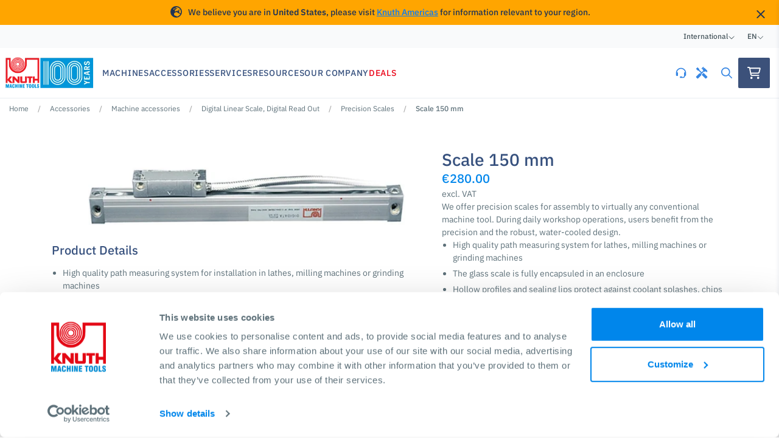

--- FILE ---
content_type: text/html; charset=UTF-8
request_url: https://www.knuth.com/en/scale-150-mm-111502
body_size: 22467
content:


<!DOCTYPE html>
<html lang="en">
<head>
        <script data-debug>
        dataLayer = [
            {
                'pageType': 'accessories-individual-product-page','productName': 'Scale 150 mm','productCategories': 'Accessories/Machine accessories/Digital Linear Scale, Digital Read Out/Precision Scales','productSeries': 'Precision Scales','productSku': 'SKU_111502'},
                {
        event: "view_item",
        ecommerce: {
            items: [
            {
                item_id: "SKU_111502",
                item_name: "Scale 150 mm",
                item_brand: "Knuth",
                item_category: "Accessories",
                item_category2: "Machine accessories",
                item_category3: "Digital Linear Scale, Digital Read Out",
                item_category4: "Precision Scales",
                item_list_id: "Accessories/Machine accessories/Digital Linear Scale, Digital Read Out/Precision Scales",
                item_list_name: "Precision Scales",
                currency: "EUR",
                price: 280
            }
            ]
        }
    }]
    </script>

    <!-- Google Tag Manager -->
    <script>(function(w,d,s,l,i){w[l]=w[l]||[];w[l].push({'gtm.start':
    new Date().getTime(),event:'gtm.js'});var f=d.getElementsByTagName(s)[0],
    j=d.createElement(s),dl=l!='dataLayer'?'&l='+l:'';j.async=true;j.src=
    'https://www.googletagmanager.com/gtm.js?id='+i+dl;f.parentNode.insertBefore(j,f);
    })(window,document,'script','dataLayer','GTM-PQ57PXZ');</script>
    <!-- End Google Tag Manager -->

        
	<meta charset="UTF-8">
	<meta name="viewport" content="width=device-width, initial-scale=1, maximum-scale=1">

                                        
    <title>Scale 150 mm - Digital Linear Scale, Digital Read Out | KNUTH Machine Tools</title>
    <meta name="description" content="We offer precision scales for assembly to virtually any conventional machine tool. During daily workshop operations, users benefit from the precision and the robust, water-cooled design.">
    <meta name="facebook-domain-verification" content="hzo7vs9ceci33eosxty4ddp4jbvy0a" />
    <meta name="google-site-verification" content="ngTURV1mZdl8rLhj6nR5Tu-lK3iQJhyhruNUSyIjjbM" />

        <link rel="apple-touch-icon" sizes="57x57" href="/static/favicon/apple-icon-57x57.png">
    <link rel="apple-touch-icon" sizes="60x60" href="/static/favicon/apple-icon-60x60.png">
    <link rel="apple-touch-icon" sizes="72x72" href="/static/favicon/apple-icon-72x72.png">
    <link rel="apple-touch-icon" sizes="76x76" href="/static/favicon/apple-icon-76x76.png">
    <link rel="apple-touch-icon" sizes="114x114" href="/static/favicon/apple-icon-114x114.png">
    <link rel="apple-touch-icon" sizes="120x120" href="/static/favicon/apple-icon-120x120.png">
    <link rel="apple-touch-icon" sizes="144x144" href="/static/favicon/apple-icon-144x144.png">
    <link rel="apple-touch-icon" sizes="152x152" href="/static/favicon/apple-icon-152x152.png">
    <link rel="apple-touch-icon" sizes="180x180" href="/static/favicon/apple-icon-180x180.png">
    <link rel="icon" type="image/png" sizes="192x192"  href="/static/favicon/android-icon-192x192.png">
    <link rel="icon" type="image/png" sizes="32x32" href="/static/favicon/favicon-32x32.png">
    <link rel="icon" type="image/png" sizes="96x96" href="/static/favicon/favicon-96x96.png">
    <link rel="icon" type="image/png" sizes="16x16" href="/static/favicon/favicon-16x16.png">
    <link rel="manifest" href="/static/favicon/manifest.json">
    <meta name="msapplication-TileColor" content="#ffffff">
    <meta name="msapplication-TileImage" content="/static/favicon/ms-icon-144x144.png">
    <meta name="theme-color" content="#ffffff">

    
                <link rel="canonical" href="https://www.knuth.com/en/scale-150-mm-111502"/>
    
                                        <link rel="alternate" hreflang="x-default" href="https://www.knuth.com/en/scale-150-mm-111502" />
            
                            <link rel="alternate" hreflang="en" href="https://www.knuth.com/en/scale-150-mm-111502" />
                                
                            <link rel="alternate" hreflang="de" href="https://www.knuth.com/de/maszstab-150mm-111502" />
                                
                            <link rel="alternate" hreflang="es" href="https://www.knuth.com/es/escala-150-mm-111502" />
                                
                            <link rel="alternate" hreflang="ru" href="https://www.knuth.com/ru/masshtabnaya-lineyka-150-mm-111502" />
                                
                            <link rel="alternate" hreflang="fr" href="https://www.knuth.com/fr/mesure-150mm-111502" />
                                
                            <link rel="alternate" hreflang="it" href="https://www.knuth.com/it/riga-da-150mm-111502" />
                                
                            <link rel="alternate" hreflang="en-us" href="https://www.knuth.com/en-us/scale-6-in-111502" />
                                
                            <link rel="alternate" hreflang="es-us" href="https://www.knuth.com/es-us/escala-150-mm-111502" />
                                
                            <link rel="alternate" hreflang="en-za" href="https://www.knuth.com/en-za/n-a-111502" />
                        
    <link href="https://fonts.gstatic.com" media="" rel="preconnect" type="text/css" />
<link href="/cache-buster-1760422632/static/css/global.css" media="screen" rel="stylesheet" type="text/css" />
<link href="/cache-buster-1706081148/static/css/accessory.css" media="screen" rel="stylesheet" type="text/css" />
    
        <script>
</script></head>
<body>
    <!-- Google Tag Manager (noscript) -->
    <noscript><iframe src="https://www.googletagmanager.com/ns.html?id=GTM-PQ57PXZ"
    height="0" width="0" style="display:none;visibility:hidden"></iframe></noscript>
    <!-- End Google Tag Manager (noscript) -->
  
        <div class="market-detection-banner">
        <div class="container market-detect-container">
            <div class="content">
                <i class="fa-solid fa-earth-europe"></i>
                <span class="banner-content">We believe you are in <strong>United States</strong>, please visit <a href="/en-us/scale-6-in-111502" class="hreflang-switcher market-banner-switcher" data-hreflang="en-us">Knuth Americas</a> for information relevant to your region.</span>
            </div>
            <a href="#" class="btn-dismiss hreflang-switcher market-banner-switcher" data-hreflang="en">
                <i class="fa-regular fa-xmark"></i>
            </a>
        </div>
    </div>

        <div class="d-none country-code-info" data-country="US">
    </div>


    



                                

<nav class="navbar-locale">
    <div class="container navbar-locale-container">
        <div class="navbar-content">

            <div class="navbar-item">
                <span>International</span>
                <i class="fa-light fa-angle-down"></i>

                <div class="navbar-dropdown no-spacing">
                    <div class="dropdown-section main">
                                                <a
                class="dropdown-link hreflang-switcher active"
                href="javascript:;"
                data-hreflang="en"
            >
                <span>International</span>
            </a>            <a
                class="dropdown-link hreflang-switcher "
                href="https://www.knuth.com/en-us/scale-6-in-111502"
                data-hreflang="en-us"
            >
                <span>Americas</span>
            </a>            <a
                class="dropdown-link hreflang-switcher "
                href="https://www.knuth.com/en-za/n-a-111502"
                data-hreflang="en-za"
            >
                <span>Sub-Saharan Africa</span>
            </a>    
                        <a
                            class="dropdown-link"
                            href="https://www.knuth.com/en/gateway"
                        >
                            <span>Global Overview</span>
                            <i class="far fa-angle-right"></i>
                        </a>
                    </div>
                </div>
            </div>

            <div class="navbar-item language">
                <span>en</span>
                <i class="fa-light fa-angle-down"></i>

                <div class="navbar-dropdown no-spacing">
                    <div class="dropdown-section main">
                                                <a
                class="dropdown-link hreflang-switcher active"
                href="javascript:;"
                data-hreflang="en"
            >
                <span>English</span>
            </a>            <a
                class="dropdown-link hreflang-switcher "
                href="https://www.knuth.com/de/maszstab-150mm-111502"
                data-hreflang="de"
            >
                <span>Deutsch </span>
            </a>            <a
                class="dropdown-link hreflang-switcher "
                href="https://www.knuth.com/es/escala-150-mm-111502"
                data-hreflang="es"
            >
                <span>Español</span>
            </a>            <a
                class="dropdown-link hreflang-switcher "
                href="https://www.knuth.com/ru/masshtabnaya-lineyka-150-mm-111502"
                data-hreflang="ru"
            >
                <span>Русский</span>
            </a>            <a
                class="dropdown-link hreflang-switcher "
                href="https://www.knuth.com/fr/mesure-150mm-111502"
                data-hreflang="fr"
            >
                <span>Français</span>
            </a>            <a
                class="dropdown-link hreflang-switcher "
                href="https://www.knuth.com/it/riga-da-150mm-111502"
                data-hreflang="it"
            >
                <span>Italiano</span>
            </a>    
                    </div>
                </div>
            </div>

        </div>
    </div>
</nav>        
                            		<nav id="navbar-app" class="navbar-app">
		<div class="navbar-wrapper">
			<div class="container navbar-content">
				<a class="navbar-brand" href="/en">

					                                                    <picture >
	<source srcset="/Website%20Assets/15641/image-thumb__15641__logo/logo_100_en.4e0146ca.avif 1x, /Website%20Assets/15641/image-thumb__15641__logo/logo_100_en@2x.4e0146ca.avif 2x" width="300" height="141" type="image/avif" />
	<source srcset="/Website%20Assets/15641/image-thumb__15641__logo/logo_100_en.800a0bab.webp 1x, /Website%20Assets/15641/image-thumb__15641__logo/logo_100_en@2x.800a0bab.webp 2x" width="300" height="141" type="image/webp" />
	<source srcset="/Website%20Assets/15641/image-thumb__15641__logo/logo_100_en.800a0bab.png 1x, /Website%20Assets/15641/image-thumb__15641__logo/logo_100_en@2x.800a0bab.png 2x" width="300" height="141" type="image/png" />
	<img class="brand" loading="eager" src="/Website%20Assets/15641/image-thumb__15641__logo/logo_100_en.800a0bab.png" width="300" height="141" alt="Logo 100 years" srcset="/Website%20Assets/15641/image-thumb__15641__logo/logo_100_en.800a0bab.png 1x, /Website%20Assets/15641/image-thumb__15641__logo/logo_100_en@2x.800a0bab.png 2x" />
</picture>

                        									</a>

				<div class="navbar-links d-none d-lg-flex">
					    
                    <div class="navbar-link">
                <span class="link-label">Machines</span>
                <div class="navbar-dropdown">
                        
<div class="dropdown-section main">
                        <a class="dropdown-link" href="https://www.knuth.com/en/machines/turning" :class="navbar.machine_category == 30 ? 'active' : ''" @mouseover="navbar.machine_category = 30">
                <span>Lathes</span>
                <i class="far fa-arrow-right"></i>
            </a>
                                <a class="dropdown-link" href="https://www.knuth.com/en/machines/milling" :class="navbar.machine_category == 24 ? 'active' : ''" @mouseover="navbar.machine_category = 24">
                <span>Milling Machines</span>
                <i class="far fa-arrow-right"></i>
            </a>
                                <a class="dropdown-link" href="https://www.knuth.com/en/machines/grinding" :class="navbar.machine_category == 22 ? 'active' : ''" @mouseover="navbar.machine_category = 22">
                <span>Grinding Machines</span>
                <i class="far fa-arrow-right"></i>
            </a>
                                <a class="dropdown-link" href="https://www.knuth.com/en/machines/drilling" :class="navbar.machine_category == 20 ? 'active' : ''" @mouseover="navbar.machine_category = 20">
                <span>Drilling Machines</span>
                <i class="far fa-arrow-right"></i>
            </a>
                                <a class="dropdown-link" href="https://www.knuth.com/en/machines/sawing" :class="navbar.machine_category == 27 ? 'active' : ''" @mouseover="navbar.machine_category = 27">
                <span>Industrial Saws</span>
                <i class="far fa-arrow-right"></i>
            </a>
                                <a class="dropdown-link" href="https://www.knuth.com/en/machines/edm" :class="navbar.machine_category == 21 ? 'active' : ''" @mouseover="navbar.machine_category = 21">
                <span>EDM Machines</span>
                <i class="far fa-arrow-right"></i>
            </a>
                                <a class="dropdown-link" href="https://www.knuth.com/en/machines/laser-cutting-machines" @mouseover="navbar.machine_category = null">
                <span>Laser Cutting Machines</span>
            </a>
                                <a class="dropdown-link" href="https://www.knuth.com/en/machines/plasma-cutting-machines" @mouseover="navbar.machine_category = null">
                <span>Plasma Cutting Machines</span>
            </a>
                                <a class="dropdown-link" href="https://www.knuth.com/en/machines/presses" :class="navbar.machine_category == 26 ? 'active' : ''" @mouseover="navbar.machine_category = 26">
                <span>Presses</span>
                <i class="far fa-arrow-right"></i>
            </a>
                                <a class="dropdown-link" href="https://www.knuth.com/en/machines/sheet-metal-processing" :class="navbar.machine_category == 28 ? 'active' : ''" @mouseover="navbar.machine_category = 28">
                <span>Sheet Metal Processing</span>
                <i class="far fa-arrow-right"></i>
            </a>
                                <a class="dropdown-link" href="https://www.knuth.com/en/machines/tubes-and-profile-processing" :class="navbar.machine_category == 29 ? 'active' : ''" @mouseover="navbar.machine_category = 29">
                <span>Tubes and Profile Processing</span>
                <i class="far fa-arrow-right"></i>
            </a>
                <a class="dropdown-link cta" href="https://www.knuth.com/en/machines" @mouseover="navbar.machine_category = null">
        <span>See all Machines</span>
        <i class="far fa-arrow-right"></i>
    </a>
</div>

            <div class="dropdown-section sub" :class="navbar.machine_category == 30 ? 'active' : ''">
                            <a class="dropdown-link" href="https://www.knuth.com/en/machines/turning/conventional-horizontal-lathes">
                    <span>Conventional Lathes</span>
                </a>
                            <a class="dropdown-link" href="https://www.knuth.com/en/machines/turning/cnc-lathe-machines">
                    <span>CNC Lathe Machines</span>
                </a>
                        <a class="dropdown-link cta" href="https://www.knuth.com/en/machines/turning">
                <span>See all Lathes</span>
                <i class="far fa-arrow-right"></i>
            </a>
        </div>
                <div class="dropdown-section sub" :class="navbar.machine_category == 24 ? 'active' : ''">
                            <a class="dropdown-link" href="https://www.knuth.com/en/machines/milling/vertical-machining-centers">
                    <span>Vertical Machining Centers</span>
                </a>
                            <a class="dropdown-link" href="https://www.knuth.com/en/machines/milling/conventional-milling-machines">
                    <span>Conventional Milling Machines</span>
                </a>
                            <a class="dropdown-link" href="https://www.knuth.com/en/machines/milling/conventional-milling-and-boring-machines">
                    <span>Conventional Milling and Boring Machines</span>
                </a>
                        <a class="dropdown-link cta" href="https://www.knuth.com/en/machines/milling">
                <span>See all Milling Machines</span>
                <i class="far fa-arrow-right"></i>
            </a>
        </div>
                <div class="dropdown-section sub" :class="navbar.machine_category == 22 ? 'active' : ''">
                            <a class="dropdown-link" href="https://www.knuth.com/en/machines/grinding/tool-grinders">
                    <span>Tool Grinders</span>
                </a>
                            <a class="dropdown-link" href="https://www.knuth.com/en/machines/grinding/belt-disk-sanders">
                    <span>Belt/Disk Sanders</span>
                </a>
                            <a class="dropdown-link" href="https://www.knuth.com/en/machines/grinding/Conventional-grinding-machines">
                    <span>Conventional Grinding Machines</span>
                </a>
                        <a class="dropdown-link cta" href="https://www.knuth.com/en/machines/grinding">
                <span>See all Grinding Machines</span>
                <i class="far fa-arrow-right"></i>
            </a>
        </div>
                <div class="dropdown-section sub" :class="navbar.machine_category == 20 ? 'active' : ''">
                            <a class="dropdown-link" href="https://www.knuth.com/en/machines/drilling/radial-drilling-machines">
                    <span>Radial Drilling Machines</span>
                </a>
                            <a class="dropdown-link" href="https://www.knuth.com/en/machines/drilling/column-drilling-machines">
                    <span>Column Drilling Machines</span>
                </a>
                        <a class="dropdown-link cta" href="https://www.knuth.com/en/machines/drilling">
                <span>See all Drilling Machines</span>
                <i class="far fa-arrow-right"></i>
            </a>
        </div>
                <div class="dropdown-section sub" :class="navbar.machine_category == 27 ? 'active' : ''">
                            <a class="dropdown-link" href="https://www.knuth.com/en/machines/sawing/horizontal-mitre-cutting-bandsaws">
                    <span>Horizontal Mitre Cutting Bandsaws</span>
                </a>
                            <a class="dropdown-link" href="https://www.knuth.com/en/machines/sawing/horizontal-straight-cutting-bandsaws">
                    <span>Horizontal Straight Cutting Bandsaws</span>
                </a>
                            <a class="dropdown-link" href="https://www.knuth.com/en/machines/sawing/vertical-bandsaws">
                    <span>Vertical Bandsaws</span>
                </a>
                            <a class="dropdown-link" href="https://www.knuth.com/en/machines/sawing/circular-sawing-machines">
                    <span>Circular Sawing Machines</span>
                </a>
                        <a class="dropdown-link cta" href="https://www.knuth.com/en/machines/sawing">
                <span>See all Industrial Saws</span>
                <i class="far fa-arrow-right"></i>
            </a>
        </div>
                <div class="dropdown-section sub" :class="navbar.machine_category == 21 ? 'active' : ''">
                            <a class="dropdown-link" href="https://www.knuth.com/en/machines/edm/wire-cut-edm">
                    <span>Wire Cut EDM</span>
                </a>
                            <a class="dropdown-link" href="https://www.knuth.com/en/machines/edm/die-sinker-edm">
                    <span>Die Sinker EDM</span>
                </a>
                        <a class="dropdown-link cta" href="https://www.knuth.com/en/machines/edm">
                <span>See all EDM Machines</span>
                <i class="far fa-arrow-right"></i>
            </a>
        </div>
                        <div class="dropdown-section sub" :class="navbar.machine_category == 26 ? 'active' : ''">
                            <a class="dropdown-link" href="https://www.knuth.com/en/machines/presses/hydraulic-presses">
                    <span>Hydraulic Presses</span>
                </a>
                            <a class="dropdown-link" href="https://www.knuth.com/en/machines/presses/workshop-presses">
                    <span>Workshop Presses</span>
                </a>
                        <a class="dropdown-link cta" href="https://www.knuth.com/en/machines/presses">
                <span>See all Presses</span>
                <i class="far fa-arrow-right"></i>
            </a>
        </div>
                <div class="dropdown-section sub" :class="navbar.machine_category == 28 ? 'active' : ''">
                            <a class="dropdown-link" href="https://www.knuth.com/en/machines/sheet-metal-processing/press-brakes">
                    <span>Press Brakes</span>
                </a>
                            <a class="dropdown-link" href="https://www.knuth.com/en/machines/sheet-metal-processing/guillotine-shears">
                    <span>Guillotine Shears</span>
                </a>
                            <a class="dropdown-link" href="https://www.knuth.com/en/machines/sheet-metal-processing/folding-machines">
                    <span>Folding Machines</span>
                </a>
                            <a class="dropdown-link" href="https://www.knuth.com/en/machines/sheet-metal-processing/plate-rolling-machines">
                    <span>Plate Rolling Machines</span>
                </a>
                            <a class="dropdown-link" href="https://www.knuth.com/en/machines/sheet-metal-processing/Edge-Beveling-Machines">
                    <span>Edge Beveling Machines</span>
                </a>
                        <a class="dropdown-link cta" href="https://www.knuth.com/en/machines/sheet-metal-processing">
                <span>See all Sheet Metal Processing</span>
                <i class="far fa-arrow-right"></i>
            </a>
        </div>
                <div class="dropdown-section sub" :class="navbar.machine_category == 29 ? 'active' : ''">
                            <a class="dropdown-link" href="https://www.knuth.com/en/machines/tubes-and-profile-processing/tube-and-profile-rolling-machines">
                    <span>Tube and Profile Rolling Machines</span>
                </a>
                            <a class="dropdown-link" href="https://www.knuth.com/en/machines/tubes-and-profile-processing/tube-end-finishing-machines">
                    <span>Tube End Finishing Machines</span>
                </a>
                        <a class="dropdown-link cta" href="https://www.knuth.com/en/machines/tubes-and-profile-processing">
                <span>See all Tubes and Profile Processing</span>
                <i class="far fa-arrow-right"></i>
            </a>
        </div>
    
                </div>
            </div>
                
                    <div class="navbar-link">
                <span class="link-label">Accessories</span>
                <div class="navbar-dropdown">
                        
<div class="dropdown-section main">
                        <a class="dropdown-link" href="https://www.knuth.com/en/accessories/machine-accessories" :class="navbar.accessory_category == 33926 ? 'active' : ''" @mouseover="navbar.accessory_category = 33926">
                <span>Machine accessories</span>
                <i class="far fa-arrow-right"></i>
            </a>
                                <a class="dropdown-link" href="https://www.knuth.com/en/accessories/measuring-technology" :class="navbar.accessory_category == 33928 ? 'active' : ''" @mouseover="navbar.accessory_category = 33928">
                <span>Measuring technology</span>
                <i class="far fa-arrow-right"></i>
            </a>
                                <a class="dropdown-link" href="https://www.knuth.com/en/accessories/tool-holders" :class="navbar.accessory_category == 33908 ? 'active' : ''" @mouseover="navbar.accessory_category = 33908">
                <span>Tool Holders</span>
                <i class="far fa-arrow-right"></i>
            </a>
                                <a class="dropdown-link" href="https://www.knuth.com/en/accessories/machining-tools" :class="navbar.accessory_category == 33911 ? 'active' : ''" @mouseover="navbar.accessory_category = 33911">
                <span>Machining Tools</span>
                <i class="far fa-arrow-right"></i>
            </a>
                                <a class="dropdown-link" href="https://www.knuth.com/en/accessories/workpiece-holding" :class="navbar.accessory_category == 33906 ? 'active' : ''" @mouseover="navbar.accessory_category = 33906">
                <span>Workpiece Holding</span>
                <i class="far fa-arrow-right"></i>
            </a>
                                <a class="dropdown-link" href="https://www.knuth.com/en/accessories/abrasives" :class="navbar.accessory_category == 33917 ? 'active' : ''" @mouseover="navbar.accessory_category = 33917">
                <span>Abrasives</span>
                <i class="far fa-arrow-right"></i>
            </a>
                                <a class="dropdown-link" href="https://www.knuth.com/en/accessories/saw-blades" :class="navbar.accessory_category == 33922 ? 'active' : ''" @mouseover="navbar.accessory_category = 33922">
                <span>Saw Blades</span>
                <i class="far fa-arrow-right"></i>
            </a>
                                <a class="dropdown-link" href="https://www.knuth.com/en/accessories/consumables-edm-and-cutting-machines" :class="navbar.accessory_category == 33945 ? 'active' : ''" @mouseover="navbar.accessory_category = 33945">
                <span>Consumables (EDM and cutting machines)</span>
                <i class="far fa-arrow-right"></i>
            </a>
                                <a class="dropdown-link" href="https://www.knuth.com/en/accessories/operating-and-workshop-equipment" :class="navbar.accessory_category == 33936 ? 'active' : ''" @mouseover="navbar.accessory_category = 33936">
                <span>Operating and Workshop Equipment</span>
                <i class="far fa-arrow-right"></i>
            </a>
                <a class="dropdown-link cta" href="https://www.knuth.com/en/accessories" @mouseover="navbar.accessory_category = null">
        <span>See all Accessories</span>
        <i class="far fa-arrow-right"></i>
    </a>
</div>

            <div class="dropdown-section sub" :class="navbar.accessory_category == 33926 ? 'active' : ''">
                            <a class="dropdown-link" href="https://www.knuth.com/en/accessories/machine-accessories/oil-coolants-and-lubricants">
                    <span>Oil, Coolants and Lubricants</span>
                </a>
                            <a class="dropdown-link" href="https://www.knuth.com/en/accessories/machine-accessories/smart-factory">
                    <span>SmartFactory</span>
                </a>
                            <a class="dropdown-link" href="https://www.knuth.com/en/accessories/machine-accessories/roller-conveyor">
                    <span>Roller Conveyor</span>
                </a>
                            <a class="dropdown-link" href="https://www.knuth.com/en/accessories/machine-accessories/lathes-accessories">
                    <span>Lathes accessories</span>
                </a>
                            <a class="dropdown-link" href="https://www.knuth.com/en/accessories/machine-accessories/milling-machine-accessories">
                    <span>Milling machine accessories</span>
                </a>
                            <a class="dropdown-link" href="https://www.knuth.com/en/accessories/machine-accessories/installation-assembly">
                    <span>Installation, Assembly </span>
                </a>
                            <a class="dropdown-link" href="https://www.knuth.com/en/accessories/machine-accessories/machine-safety">
                    <span>Machine safety</span>
                </a>
                            <a class="dropdown-link" href="https://www.knuth.com/en/accessories/machine-accessories/digital-linear-scale-digital-read-out">
                    <span>Digital Linear Scale, Digital Read Out</span>
                </a>
                            <a class="dropdown-link" href="https://www.knuth.com/en/accessories/machine-accessories/machine-lighting">
                    <span>Machine Lighting</span>
                </a>
                        <a class="dropdown-link cta" href="https://www.knuth.com/en/accessories/machine-accessories">
                <span>See all Machine accessories</span>
                <i class="far fa-arrow-right"></i>
            </a>
        </div>
                <div class="dropdown-section sub" :class="navbar.accessory_category == 33928 ? 'active' : ''">
                            <a class="dropdown-link" href="https://www.knuth.com/en/accessories/measuring-technology/dial-indicators">
                    <span>Dial Indicators</span>
                </a>
                            <a class="dropdown-link" href="https://www.knuth.com/en/accessories/measuring-technology/inspection-gauges">
                    <span>Inspection Gauges</span>
                </a>
                            <a class="dropdown-link" href="https://www.knuth.com/en/accessories/measuring-technology/micrometers">
                    <span>Micrometers</span>
                </a>
                            <a class="dropdown-link" href="https://www.knuth.com/en/accessories/measuring-technology/surface-plates">
                    <span>Surface Plates</span>
                </a>
                        <a class="dropdown-link cta" href="https://www.knuth.com/en/accessories/measuring-technology">
                <span>See all Measuring technology</span>
                <i class="far fa-arrow-right"></i>
            </a>
        </div>
                <div class="dropdown-section sub" :class="navbar.accessory_category == 33908 ? 'active' : ''">
                            <a class="dropdown-link" href="https://www.knuth.com/en/accessories/tool-holders/milling-drilling-adapters">
                    <span>Milling &amp; Drilling Adapters</span>
                </a>
                            <a class="dropdown-link" href="https://www.knuth.com/en/accessories/tool-holders/milling-arbors-milling-chucks">
                    <span>Milling Arbors &amp; Milling Chucks</span>
                </a>
                            <a class="dropdown-link" href="https://www.knuth.com/en/accessories/tool-holders/collets-chucks">
                    <span>Collets &amp; Chucks</span>
                </a>
                            <a class="dropdown-link" href="https://www.knuth.com/en/accessories/tool-holders/drill-chucks">
                    <span>Drill Chucks</span>
                </a>
                            <a class="dropdown-link" href="https://www.knuth.com/en/accessories/tool-holders/lathe-tool-post">
                    <span>Lathe Tool Post</span>
                </a>
                            <a class="dropdown-link" href="https://www.knuth.com/en/accessories/tool-holders/other">
                    <span>Other</span>
                </a>
                        <a class="dropdown-link cta" href="https://www.knuth.com/en/accessories/tool-holders">
                <span>See all Tool Holders</span>
                <i class="far fa-arrow-right"></i>
            </a>
        </div>
                <div class="dropdown-section sub" :class="navbar.accessory_category == 33911 ? 'active' : ''">
                            <a class="dropdown-link" href="https://www.knuth.com/en/accessories/machining-tools/milling-cutter-tools">
                    <span>Milling Cutter Tools</span>
                </a>
                            <a class="dropdown-link" href="https://www.knuth.com/en/accessories/machining-tools/drilling-tools">
                    <span>Drilling Tools</span>
                </a>
                            <a class="dropdown-link" href="https://www.knuth.com/en/accessories/machining-tools/lathe-tools-and-accessories">
                    <span>Lathe Tools and Accessories</span>
                </a>
                            <a class="dropdown-link" href="https://www.knuth.com/en/accessories/machining-tools/broaches">
                    <span>Broaches</span>
                </a>
                            <a class="dropdown-link" href="https://www.knuth.com/en/accessories/machining-tools/reamers">
                    <span>Reamers</span>
                </a>
                        <a class="dropdown-link cta" href="https://www.knuth.com/en/accessories/machining-tools">
                <span>See all Machining Tools</span>
                <i class="far fa-arrow-right"></i>
            </a>
        </div>
                <div class="dropdown-section sub" :class="navbar.accessory_category == 33906 ? 'active' : ''">
                            <a class="dropdown-link" href="https://www.knuth.com/en/accessories/workpiece-holding/chucks-and-accessories">
                    <span>Chucks and Accessories</span>
                </a>
                            <a class="dropdown-link" href="https://www.knuth.com/en/accessories/workpiece-holding/collets">
                    <span>Collets</span>
                </a>
                            <a class="dropdown-link" href="https://www.knuth.com/en/accessories/workpiece-holding/vises">
                    <span>Vises</span>
                </a>
                            <a class="dropdown-link" href="https://www.knuth.com/en/accessories/workpiece-holding/tables">
                    <span>Tables</span>
                </a>
                            <a class="dropdown-link" href="https://www.knuth.com/en/accessories/workpiece-holding/dividing-heads">
                    <span>Dividing Heads</span>
                </a>
                            <a class="dropdown-link" href="https://www.knuth.com/en/accessories/workpiece-holding/clamping-kits">
                    <span>Clamping Kits</span>
                </a>
                        <a class="dropdown-link cta" href="https://www.knuth.com/en/accessories/workpiece-holding">
                <span>See all Workpiece Holding</span>
                <i class="far fa-arrow-right"></i>
            </a>
        </div>
                <div class="dropdown-section sub" :class="navbar.accessory_category == 33917 ? 'active' : ''">
                            <a class="dropdown-link" href="https://www.knuth.com/en/accessories/abrasives/sanding-belts">
                    <span>Sanding Belts</span>
                </a>
                            <a class="dropdown-link" href="https://www.knuth.com/en/accessories/abrasives/grinding-wheels-discs">
                    <span>Grinding Wheels &amp; Discs</span>
                </a>
                        <a class="dropdown-link cta" href="https://www.knuth.com/en/accessories/abrasives">
                <span>See all Abrasives</span>
                <i class="far fa-arrow-right"></i>
            </a>
        </div>
                <div class="dropdown-section sub" :class="navbar.accessory_category == 33922 ? 'active' : ''">
                            <a class="dropdown-link" href="https://www.knuth.com/en/accessories/saw-blades/bandsaw-blades">
                    <span>Bandsaw Blades</span>
                </a>
                            <a class="dropdown-link" href="https://www.knuth.com/en/accessories/saw-blades/circular-saw-blades">
                    <span>Circular Saw Blades</span>
                </a>
                        <a class="dropdown-link cta" href="https://www.knuth.com/en/accessories/saw-blades">
                <span>See all Saw Blades</span>
                <i class="far fa-arrow-right"></i>
            </a>
        </div>
                <div class="dropdown-section sub" :class="navbar.accessory_category == 33945 ? 'active' : ''">
                            <a class="dropdown-link" href="https://www.knuth.com/en/accessories/consumables-edm-and-cutting-machines/edm-consumables">
                    <span>EDM Consumables</span>
                </a>
                            <a class="dropdown-link" href="https://www.knuth.com/en/accessories/consumables-edm-and-cutting-machines/laser-cutting-consumables">
                    <span>Laser Cutting Consumables</span>
                </a>
                            <a class="dropdown-link" href="https://www.knuth.com/en/accessories/consumables-edm-and-cutting-machines/plasma-cutting-consumables">
                    <span>Plasma Cutting Consumables</span>
                </a>
                            <a class="dropdown-link" href="https://www.knuth.com/en/accessories/consumables-edm-and-cutting-machines/water-cutting-consumables">
                    <span>Water Cutting Consumables</span>
                </a>
                        <a class="dropdown-link cta" href="https://www.knuth.com/en/accessories/consumables-edm-and-cutting-machines">
                <span>See all Consumables (EDM and cutting machines)</span>
                <i class="far fa-arrow-right"></i>
            </a>
        </div>
                <div class="dropdown-section sub" :class="navbar.accessory_category == 33936 ? 'active' : ''">
                            <a class="dropdown-link" href="https://www.knuth.com/en/accessories/operating-and-workshop-equipment/chip-removal">
                    <span>Chip Removal</span>
                </a>
                            <a class="dropdown-link" href="https://www.knuth.com/en/accessories/operating-and-workshop-equipment/load-rollers">
                    <span>Load Rollers</span>
                </a>
                        <a class="dropdown-link cta" href="https://www.knuth.com/en/accessories/operating-and-workshop-equipment">
                <span>See all Operating and Workshop Equipment</span>
                <i class="far fa-arrow-right"></i>
            </a>
        </div>
    
                </div>
            </div>
                
                    <div class="navbar-link">
                <span class="link-label">Services</span>
                <div class="navbar-dropdown">
                    <div class="dropdown-section main"><a class="dropdown-link" href="https://www.knuth.com/en/services/start-up-services">
                                <span>Start-up Services</span>
                            </a>
                        <a class="dropdown-link" href="https://www.knuth.com/en/services/maintenance-services">
                                <span>Maintenance Services</span>
                            </a>
                        <a class="dropdown-link" href="https://www.knuth.com/en/services/repairs-and-spare-parts">
                                <span>Repairs and spare parts</span>
                            </a>
                        <a class="dropdown-link" href="https://www.knuth.com/en/services/book-demo">
                                <span>Book a Demo</span>
                            </a>
                        </div>
                </div>
            </div>
                
                    <div class="navbar-link">
                <span class="link-label">Resources</span>
                <div class="navbar-dropdown">
                    <div class="dropdown-section main"><a class="dropdown-link" href="https://www.knuth.com/en/resources/catalog-request">
                                <span>Catalog Request</span>
                            </a>
                        <a class="dropdown-link" href="https://www.knuth.com/en/resources/case-studies">
                                <span>Case Studies</span>
                            </a>
                        <a class="dropdown-link" href="https://www.knuth.com/en/resources/newsletter">
                                <span>Newsletter</span>
                            </a>
                        </div>
                </div>
            </div>
                
                    <div class="navbar-link">
                <span class="link-label">Our Company</span>
                <div class="navbar-dropdown">
                    <div class="dropdown-section main"><a class="dropdown-link" href="https://www.knuth.com/en/our-company/contact-us">
                                <span>Contact Us</span>
                            </a>
                        <a class="dropdown-link" href="https://www.knuth.com/en/our-company/about-knuth">
                                <span>About KNUTH</span>
                            </a>
                        <a class="dropdown-link" href="https://www.knuth.com/en/our-company/our-history">
                                <span>Our History</span>
                            </a>
                        <a class="dropdown-link" href="https://www.knuth.com/en/our-company/our-locations">
                                <span>Our Locations</span>
                            </a>
                        <a class="dropdown-link" href="https://jobs.knuth.de/">
                                <span>Jobs</span>
                            </a>
                        </div>
                </div>
            </div>
                                                        

					
<a class="navbar-link  navbar-link--red " href="https://www.knuth.com/en/machines/deals">
    <span class="link-label">DEALS</span>
</a>

				</div>

				<div class="navbar-icons">
					<button class="btn-consultation navbar-icon sticky-icon" data-toggle="tooltip" data-placement="bottom" title="Get a free consultation" data-template='<div class="tooltip special-tag-tooltip" role="tooltip"><div class="arrow"></div><div class="tooltip-inner"></div></div>'>
						<img src="/static/img/header/header-phone.svg">
					</button>

					<button class="btn-consultation navbar-icon regular-icon ">
						<svg width="20" height="20" viewBox="0 0 20 20" fill="none" xmlns="http://www.w3.org/2000/svg">
							<path d="M9.99999 1.66663C5.40499 1.66663 1.66666 5.40496 1.66666 9.99996V13.4525C1.66666 14.3058 2.41416 15 3.33332 15H4.16666C4.38767 15 4.59963 14.9122 4.75591 14.7559C4.91219 14.5996 4.99999 14.3876 4.99999 14.1666V9.88079C4.99999 9.65978 4.91219 9.44782 4.75591 9.29154C4.59963 9.13526 4.38767 9.04746 4.16666 9.04746H3.40999C3.87332 5.82246 6.64832 3.33329 9.99999 3.33329C13.3517 3.33329 16.1267 5.82246 16.59 9.04746H15.8333C15.6123 9.04746 15.4003 9.13526 15.2441 9.29154C15.0878 9.44782 15 9.65978 15 9.88079V15C15 15.9191 14.2525 16.6666 13.3333 16.6666H11.6667V15.8333H8.33332V18.3333H13.3333C15.1717 18.3333 16.6667 16.8383 16.6667 15C17.5858 15 18.3333 14.3058 18.3333 13.4525V9.99996C18.3333 5.40496 14.595 1.66663 9.99999 1.66663Z" fill="#3686E3"/>
						</svg>
						<span class="icon-text">Free consultation</span>
					</button>

					<a class="btn-repairs navbar-icon sticky-icon" href="javascript:void(0);" data-toggle="tooltip" data-placement="bottom" title="Repairs and spare parts" data-template='<div class="tooltip special-tag-tooltip" role="tooltip"><div class="arrow"></div><div class="tooltip-inner"></div></div>'>
						<img src="/static/img/header/header-repairs.svg">
					</a>

					<a class="btn-repairs navbar-icon regular-icon " href="javascript:void(0);">
						<svg width="20" height="20" viewBox="0 0 20 20" fill="none" xmlns="http://www.w3.org/2000/svg">
							<g clip-path="url(#clip0_1150_682)">
							<path d="M16.6042 19.375C16.4792 19.375 16.3576 19.3507 16.2396 19.3021C16.1215 19.2535 16.0208 19.1806 15.9375 19.0833L10.5625 13.6875C10.4653 13.6181 10.3924 13.5243 10.3437 13.4062C10.2951 13.2882 10.2708 13.1667 10.2708 13.0417C10.2708 12.9167 10.2951 12.7917 10.3437 12.6667C10.3924 12.5417 10.4653 12.4306 10.5625 12.3333L12.3125 10.5833C12.3958 10.5 12.4965 10.4271 12.6146 10.3646C12.7326 10.3021 12.8611 10.2708 13 10.2708C13.125 10.2708 13.2465 10.3021 13.3646 10.3646C13.4826 10.4271 13.5833 10.5 13.6667 10.5833L19.0625 16C19.1458 16.0833 19.2153 16.1806 19.2708 16.2917C19.3264 16.4028 19.3542 16.5278 19.3542 16.6667C19.3542 16.7917 19.3194 16.9167 19.25 17.0417C19.1805 17.1667 19.118 17.2639 19.0625 17.3333L17.3125 19.1042C17.2153 19.1736 17.1076 19.2361 16.9896 19.2917C16.8715 19.3472 16.743 19.375 16.6042 19.375ZM3.39582 19.3542C3.27082 19.3542 3.14582 19.3333 3.02082 19.2917C2.89582 19.25 2.79166 19.1806 2.70832 19.0833L0.979156 17.3542C0.881934 17.2847 0.81249 17.191 0.770823 17.0729C0.729156 16.9549 0.708323 16.8264 0.708323 16.6875C0.708323 16.5625 0.729156 16.4375 0.770823 16.3125C0.81249 16.1875 0.881934 16.0833 0.979156 16L6.20832 10.7917H8.10416L8.81249 10.0833L4.89582 6.14583H3.58332L0.604156 3.1875L3.10416 0.6875L6.08332 3.64583V4.95833L9.99999 8.89583L12.7917 6.10417L11.2917 4.60417L12.5 3.41667H10.0833L9.54166 2.875L12.7083 -0.3125L13.2708 0.25V2.64583L14.4583 1.45833L18.3958 5.41667C18.6319 5.68056 18.8229 5.96528 18.9687 6.27083C19.1146 6.57639 19.1875 6.89583 19.1875 7.22917C19.1875 7.59028 19.1146 7.93403 18.9687 8.26042C18.8229 8.58681 18.6458 8.875 18.4375 9.125L16.4792 7.16667L15.1875 8.45833L14 7.27083L9.29166 11.9792V13.875L4.06249 19.0833C3.97916 19.1806 3.88193 19.25 3.77082 19.2917C3.65971 19.3333 3.53471 19.3542 3.39582 19.3542Z" fill="#3686E3"/>
							</g>
							<defs>
							<clipPath id="clip0_1150_682">
							<rect width="20" height="20" fill="white"/>
							</clipPath>
							</defs>
						</svg>
						<span class="icon-text">Repairs/Spare parts</span>
					</a>

					<button class="navbar-icon search-desktop regular-icon" @click="search.active = true">
                    	<i class="far fa-search"></i>
                	</button><div class="navbar-icon btn-cart" :class="cart.active ? 'active' : ''" v-cloak>
    <div class="activator" @click="cart.active = true"></div>
    <i class="far fa-shopping-cart"></i>
    <div class="cart-count" v-if="cart.items.length">
        <span v-html="cart.items.length"></span>
    </div>
</div>

<div class="navbar-drawer navbar-cart" :class="cart.active ? 'active' : ''">
    <div class="drawer-overlay" @click="cart.active = false"></div>

    <div class="drawer-card">
        <div class="card-section main">
            <div class="card-section-header">
                <button class="btn btn-flat btn-dismiss" @click="cart.active = false">
                    <i class="far fa-arrow-right-to-line"></i>
                </button>
                <h4 class="header-label">Shopping Cart</h4>
                <div class="header-spacer"></div>
            </div>
            <div class="card-section-body">
                                <div class="navbar-cart-loader" :class="cart.loading ? 'active' : ''">
                    <i class="far fa-spinner-third fa-spin" v-if="cart.loading"></i>
                </div>

                                <div class="navbar-cart-items" :class="cart.items.length && !cart.loading ? 'active' : ''">
                    <a :href="item.machineData ? item.machineData.url : item.url" class="navbar-cart-item" v-for="item in cart.items">
                        <img v-if="item.machineData" :src="item.machineData.img" :alt="item.machineData.imgAlt" class="item-img">
                        <div v-if="item.machineData" class="item-content">
                            <span class="item-title" v-html="item.machineData.name"></span><div class="item-price">{{ item.price | money }} <span>x {{ item.quantity }}</span></div></div>

                        <img v-if="!item.machineData" :src="item.img" :alt="item.imgAlt" class="item-img">
                        <div v-if="!item.machineData" class="item-content">
                            <span class="item-title" v-html="item.name"></span><div class="item-price">{{ item.price | money }} <span>x {{ item.quantity }}</span></div></div>
                        <button type="button" class="btn btn-delete" @click.prevent="removeCartItem(item)">
                            <i class="far fa-xmark"></i>
                        </button>
                    </a>
                </div>

                                <div class="navbar-cart-empty" :class="!cart.items.length && !cart.loading ? 'active' : ''">
                    <i class="far fa-cart-circle-xmark"></i>
                    <div class="empty-content">
                        <h4>Your cart is empty</h4>
                        <p>There are no items in your shopping cart</p>
                    </div>
                </div>
            </div>
            <div class="card-section-footer" :class="!cart.loading ? 'active' : ''">
                <template v-if="cart.items.length">
                    <div class="navbar-cart-subtotal">
                        <span class="label">Subtotal (excl. VAT)</span><span class="value">{{ cart_total | money }}</span></div>
                    <a href="/en/shop/cart" class="navbar-drawer-link cta">
                        <span>View Cart</span>
                    </a>
                </template>
                <a href="/en/accessories" class="navbar-drawer-link cta" v-else>
                    <span>Shop accessories </span>
                </a>
            </div>
        </div>
    </div>
</div><button class="navbar-icon sticky-icon search-mobile" @click="search.active = true">
						<i class="far fa-search"></i>
					</button>
					<button class="navbar-icon d-lg-none" @click="navdrawer.active = true">
						<i class="far fa-bars" style="transform: scaleX(1.15); display: inline-block; padding-left:4px;"></i>
					</button>
				</div>
			</div>

			<div class="navbar-search" :class="search.active ? 'active' : ''">

    <div class="search-input">
        <div class="container">
            <input type="text" class="form-control" placeholder="What machine are you looking for? " @keyup="debounceSearch">
            <div class="icons">

                <div v-show="search.state !== 'loading'">
                    <i class="far fa-search"></i>
                </div>
                <div v-show="search.state == 'loading'">
                    <i class="far fa-spinner-third fa-spin loader"></i>
                </div>

                <span class="navbar-search-dismiss" @click="search.active = false">
                    <i class="fal fa-times"></i>
                </span>
            </div>
        </div>
    </div>

    <div class="search-body" :class="(search.state !== 'initial' && search.state !== 'loading') ? 'active' : ''" @click="search.active = false">
        <div class="container">
            <div
                class="search-results"
                v-if="search.results[search.primaryResults]"
                v-html="search.results[search.primaryResults]"
            ></div>
            <div
                class="search-results"
                v-if="search.results[search.secondaryResults]"
                v-html="search.results[search.secondaryResults]"
            ></div>

            <div
                class="search-results"
                v-if="(!search.results.machines && !search.results.accessories)"
            >
                <p class="empty-search-results">No results found for &quot;{{ search.term }}&quot;</p>
            </div>
        </div>
    </div>

</div>
<div class="navbar-overlay search" :class="search.active ? 'active' : ''" @click="search.active = false"></div>						
						
						
									
<div class="navbar-drawer" :class="navdrawer.active ? 'active' : ''">
    <div class="drawer-overlay" @click="dismissDrawer"></div>

    <div class="drawer-card">

                <div class="card-section main" :class="navdrawer.subdrawer ? 'inactive' : ''">
            <div class="card-section-header">
                <button class="btn btn-flat btn-dismiss" @click="dismissDrawer">
                    <i class="far fa-arrow-right-to-line"></i>
                </button>
                <h4 class="header-label">Menu</h4>
                <div class="header-spacer"></div>
            </div>
            <div class="card-section-body">
                                                                                        <a href="#" class="navbar-drawer-link" @click.prevent="navdrawer.subdrawer = '83'">
                                <span>Machines</span>
                                <i class="far fa-arrow-right"></i>
                            </a>

                                                                                                                                                                                                                            <a href="#" class="navbar-drawer-link" @click.prevent="navdrawer.subdrawer = '498'">
                                <span>Accessories</span>
                                <i class="far fa-arrow-right"></i>
                            </a>

                                                                                                                                                                                                                            <a href="#" class="navbar-drawer-link" @click.prevent="navdrawer.subdrawer = '57'">
                                <span>Services</span>
                                <i class="far fa-arrow-right"></i>
                            </a>

                                                                                                                                                                <a href="#" class="navbar-drawer-link" @click.prevent="navdrawer.subdrawer = '640'">
                                <span>Resources</span>
                                <i class="far fa-arrow-right"></i>
                            </a>

                                                                                                                                                                <a href="#" class="navbar-drawer-link" @click.prevent="navdrawer.subdrawer = '53'">
                                <span>Our Company</span>
                                <i class="far fa-arrow-right"></i>
                            </a>

                                                                                                                                                                                                                                                                                                                                                                                                                                                                                                    
                
<a class="navbar-drawer-link  navbar-drawer-link--red " href="https://www.knuth.com/en/machines/deals">
    <span>DEALS</span>
</a>



                <div class="locale-links">
                    <a href="#" class="navbar-drawer-link" @click.prevent="navdrawer.subdrawer = 'markets'">
                        <div>
                            <i class="fas fa-globe-europe"></i>
                            <span>International</span>
                        </div>
                        <i class="far fa-arrow-right"></i>
                    </a>

                                        <a href="#" class="navbar-drawer-link" @click.prevent="navdrawer.subdrawer = 'languages'">
                        <div>
                            <i class="far fa-globe"></i>
                            <span class="text-upper">en</span>
                        </div>
                        <i class="far fa-arrow-right"></i>
                    </a>
                </div>
            </div>
        </div>

                                                                                                                                                                <div class="card-section" :class="navdrawer.subdrawer == '57' ? 'active' : ''">
                        <div class="card-section-header">
                            <button class="btn btn-flat btn-dismiss" @click="navdrawer.subdrawer = null">
                                <i class="far fa-arrow-left"></i>
                            </button>
                            <h4 class="header-label">Services</h4>
                            <div class="header-spacer"></div>
                        </div>
                        <div class="card-section-body">
                                                                                                                                                                
                                <a href="https://www.knuth.com/en/services/start-up-services" class="navbar-drawer-link ">
                                    <span>Start-up Services</span>
                                </a>
                                                                                                                                                                
                                <a href="https://www.knuth.com/en/services/maintenance-services" class="navbar-drawer-link ">
                                    <span>Maintenance Services</span>
                                </a>
                                                                                                                                                                
                                <a href="https://www.knuth.com/en/services/repairs-and-spare-parts" class="navbar-drawer-link ">
                                    <span>Repairs and spare parts</span>
                                </a>
                                                                                                                                                                
                                <a href="https://www.knuth.com/en/services/book-demo" class="navbar-drawer-link ">
                                    <span>Book a Demo</span>
                                </a>
                                                    </div>
                    </div>
                                                                                    <div class="card-section" :class="navdrawer.subdrawer == '640' ? 'active' : ''">
                        <div class="card-section-header">
                            <button class="btn btn-flat btn-dismiss" @click="navdrawer.subdrawer = null">
                                <i class="far fa-arrow-left"></i>
                            </button>
                            <h4 class="header-label">Resources</h4>
                            <div class="header-spacer"></div>
                        </div>
                        <div class="card-section-body">
                                                                                                                                                                
                                <a href="https://www.knuth.com/en/resources/catalog-request" class="navbar-drawer-link ">
                                    <span>Catalog Request</span>
                                </a>
                                                                                                                                                                
                                <a href="https://www.knuth.com/en/resources/case-studies" class="navbar-drawer-link ">
                                    <span>Case Studies</span>
                                </a>
                                                                                                                                                                
                                <a href="https://www.knuth.com/en/resources/catalog-request-special" class="navbar-drawer-link ">
                                    <span>Special Catalog Request</span>
                                </a>
                                                                                                                                                                
                                <a href="https://www.knuth.com/en/resources/newsletter" class="navbar-drawer-link ">
                                    <span>Newsletter</span>
                                </a>
                                                    </div>
                    </div>
                                                                                    <div class="card-section" :class="navdrawer.subdrawer == '53' ? 'active' : ''">
                        <div class="card-section-header">
                            <button class="btn btn-flat btn-dismiss" @click="navdrawer.subdrawer = null">
                                <i class="far fa-arrow-left"></i>
                            </button>
                            <h4 class="header-label">Our Company</h4>
                            <div class="header-spacer"></div>
                        </div>
                        <div class="card-section-body">
                                                                                                                                                                
                                <a href="https://www.knuth.com/en/our-company/contact-us" class="navbar-drawer-link ">
                                    <span>Contact Us</span>
                                </a>
                                                                                                                                                                
                                <a href="https://www.knuth.com/en/our-company/about-knuth" class="navbar-drawer-link ">
                                    <span>About KNUTH</span>
                                </a>
                                                                                                                                                                
                                <a href="https://www.knuth.com/en/our-company/our-history" class="navbar-drawer-link ">
                                    <span>Our History</span>
                                </a>
                                                                                                                                                                
                                <a href="https://www.knuth.com/en/our-company/our-locations" class="navbar-drawer-link ">
                                    <span>Our Locations</span>
                                </a>
                                                                                            
                                <a href="https://jobs.knuth.de/" class="navbar-drawer-link ">
                                    <span>Jobs</span>
                                </a>
                                                    </div>
                    </div>
                                                                                                                                                                                                                                                                
                
<div class="card-section markets" :class="navdrawer.subdrawer == 'markets' ? 'active' : ''">
    <div class="card-section-header">
        <button class="btn btn-flat btn-dismiss" @click="navdrawer.subdrawer = null">
            <i class="far fa-arrow-left"></i>
        </button>
        <h4 class="header-label">Markets</h4>
        <div class="header-spacer"></div>
    </div>
    <div class="card-section-body">
        												<a href="javascript:;" class="navbar-drawer-link hreflang-switcher active" data-hreflang="en">
						<span>International</span>
					</a>					<a href="https://www.knuth.com/en-us/scale-6-in-111502" class="navbar-drawer-link hreflang-switcher " data-hreflang="en-us">
						<span>Americas</span>
					</a>					<a href="https://www.knuth.com/en-za/n-a-111502" class="navbar-drawer-link hreflang-switcher " data-hreflang="en-za">
						<span>Sub-Saharan Africa</span>
					</a>						
    </div>
    <div class="card-section-footer">
        <a href="https://www.knuth.com/en/gateway" class="navbar-drawer-link cta">
            <span>Global Overview</span>
            <i class="far fa-arrow-right"></i>
        </a>
    </div>
</div>

<div class="card-section languages" :class="navdrawer.subdrawer == 'languages' ? 'active' : ''">
    <div class="card-section-header">
        <button class="btn btn-flat btn-dismiss" @click="navdrawer.subdrawer = null">
            <i class="far fa-arrow-left"></i>
        </button>
        <h4 class="header-label">Languages</h4>
        <div class="header-spacer"></div>
    </div>
    <div class="card-section-body">
        												<a href="javascript:;" class="navbar-drawer-link hreflang-switcher active" data-hreflang="en">
						<span>English</span>
					</a>					<a href="https://www.knuth.com/de/maszstab-150mm-111502" class="navbar-drawer-link hreflang-switcher " data-hreflang="de">
						<span>Deutsch </span>
					</a>					<a href="https://www.knuth.com/es/escala-150-mm-111502" class="navbar-drawer-link hreflang-switcher " data-hreflang="es">
						<span>Español</span>
					</a>					<a href="https://www.knuth.com/ru/masshtabnaya-lineyka-150-mm-111502" class="navbar-drawer-link hreflang-switcher " data-hreflang="ru">
						<span>Русский</span>
					</a>					<a href="https://www.knuth.com/fr/mesure-150mm-111502" class="navbar-drawer-link hreflang-switcher " data-hreflang="fr">
						<span>Français</span>
					</a>					<a href="https://www.knuth.com/it/riga-da-150mm-111502" class="navbar-drawer-link hreflang-switcher " data-hreflang="it">
						<span>Italiano</span>
					</a>						
    </div>
</div>
                                
<div
    class="card-section"
    :class="navdrawer.subdrawer == '83' && !navdrawer.machine_category ? 'active' : navdrawer.machine_category ? 'inactive' : ''"
>
    <div class="card-section-header">
        <button class="btn btn-flat btn-dismiss" @click="navdrawer.subdrawer = null">
            <i class="far fa-arrow-left"></i>
        </button>
        <h4 class="header-label">Machines</h4>
        <div class="header-spacer"></div>
    </div>
    <div class="card-section-body">
                                    <a href="#" class="navbar-drawer-link" @click="navdrawer.machine_category = '30'">
                    <span>Lathes</span>
                    <i class="far fa-arrow-right"></i>
                </a>
                                                <a href="#" class="navbar-drawer-link" @click="navdrawer.machine_category = '24'">
                    <span>Milling Machines</span>
                    <i class="far fa-arrow-right"></i>
                </a>
                                                <a href="#" class="navbar-drawer-link" @click="navdrawer.machine_category = '22'">
                    <span>Grinding Machines</span>
                    <i class="far fa-arrow-right"></i>
                </a>
                                                <a href="#" class="navbar-drawer-link" @click="navdrawer.machine_category = '20'">
                    <span>Drilling Machines</span>
                    <i class="far fa-arrow-right"></i>
                </a>
                                                <a href="#" class="navbar-drawer-link" @click="navdrawer.machine_category = '27'">
                    <span>Industrial Saws</span>
                    <i class="far fa-arrow-right"></i>
                </a>
                                                <a href="#" class="navbar-drawer-link" @click="navdrawer.machine_category = '21'">
                    <span>EDM Machines</span>
                    <i class="far fa-arrow-right"></i>
                </a>
                                                <a href="https://www.knuth.com/en/machines/laser-cutting-machines" class="navbar-drawer-link">
                    <span>Laser Cutting Machines</span>
                </a>
                                                <a href="https://www.knuth.com/en/machines/plasma-cutting-machines" class="navbar-drawer-link">
                    <span>Plasma Cutting Machines</span>
                </a>
                                                <a href="#" class="navbar-drawer-link" @click="navdrawer.machine_category = '26'">
                    <span>Presses</span>
                    <i class="far fa-arrow-right"></i>
                </a>
                                                <a href="#" class="navbar-drawer-link" @click="navdrawer.machine_category = '28'">
                    <span>Sheet Metal Processing</span>
                    <i class="far fa-arrow-right"></i>
                </a>
                                                <a href="#" class="navbar-drawer-link" @click="navdrawer.machine_category = '29'">
                    <span>Tubes and Profile Processing</span>
                    <i class="far fa-arrow-right"></i>
                </a>
                        </div>
    <div class="card-section-footer">
        <a href="https://www.knuth.com/en/machines" class="navbar-drawer-link cta">
            <span>See all Machines</span>
            <i class="far fa-arrow-right"></i>
        </a>
    </div>
</div>

<div class="card-section" :class="navdrawer.machine_category == '30' ? 'active' : ''">
    <div class="card-section-header">
        <button class="btn btn-flat btn-dismiss" @click="navdrawer.machine_category = null">
            <i class="far fa-arrow-left"></i>
        </button>
        <h4 class="header-label">Lathes</h4>
        <div class="header-spacer"></div>
    </div>
    <div class="card-section-body">
                    <a href="https://www.knuth.com/en/machines/turning/conventional-horizontal-lathes" class="navbar-drawer-link">
                <span>Conventional Lathes</span>
            </a>
                    <a href="https://www.knuth.com/en/machines/turning/cnc-lathe-machines" class="navbar-drawer-link">
                <span>CNC Lathe Machines</span>
            </a>
            </div>
    <div class="card-section-footer">
        <a href="https://www.knuth.com/en/machines/turning" class="navbar-drawer-link cta">
            <span>See all Lathes</span>
            <i class="far fa-arrow-right"></i>
        </a>
    </div>
</div>
<div class="card-section" :class="navdrawer.machine_category == '24' ? 'active' : ''">
    <div class="card-section-header">
        <button class="btn btn-flat btn-dismiss" @click="navdrawer.machine_category = null">
            <i class="far fa-arrow-left"></i>
        </button>
        <h4 class="header-label">Milling Machines</h4>
        <div class="header-spacer"></div>
    </div>
    <div class="card-section-body">
                    <a href="https://www.knuth.com/en/machines/milling/vertical-machining-centers" class="navbar-drawer-link">
                <span>Vertical Machining Centers</span>
            </a>
                    <a href="https://www.knuth.com/en/machines/milling/conventional-milling-machines" class="navbar-drawer-link">
                <span>Conventional Milling Machines</span>
            </a>
                    <a href="https://www.knuth.com/en/machines/milling/conventional-milling-and-boring-machines" class="navbar-drawer-link">
                <span>Conventional Milling and Boring Machines</span>
            </a>
            </div>
    <div class="card-section-footer">
        <a href="https://www.knuth.com/en/machines/milling" class="navbar-drawer-link cta">
            <span>See all Milling Machines</span>
            <i class="far fa-arrow-right"></i>
        </a>
    </div>
</div>
<div class="card-section" :class="navdrawer.machine_category == '22' ? 'active' : ''">
    <div class="card-section-header">
        <button class="btn btn-flat btn-dismiss" @click="navdrawer.machine_category = null">
            <i class="far fa-arrow-left"></i>
        </button>
        <h4 class="header-label">Grinding Machines</h4>
        <div class="header-spacer"></div>
    </div>
    <div class="card-section-body">
                    <a href="https://www.knuth.com/en/machines/grinding/tool-grinders" class="navbar-drawer-link">
                <span>Tool Grinders</span>
            </a>
                    <a href="https://www.knuth.com/en/machines/grinding/belt-disk-sanders" class="navbar-drawer-link">
                <span>Belt/Disk Sanders</span>
            </a>
                    <a href="https://www.knuth.com/en/machines/grinding/Conventional-grinding-machines" class="navbar-drawer-link">
                <span>Conventional Grinding Machines</span>
            </a>
            </div>
    <div class="card-section-footer">
        <a href="https://www.knuth.com/en/machines/grinding" class="navbar-drawer-link cta">
            <span>See all Grinding Machines</span>
            <i class="far fa-arrow-right"></i>
        </a>
    </div>
</div>
<div class="card-section" :class="navdrawer.machine_category == '20' ? 'active' : ''">
    <div class="card-section-header">
        <button class="btn btn-flat btn-dismiss" @click="navdrawer.machine_category = null">
            <i class="far fa-arrow-left"></i>
        </button>
        <h4 class="header-label">Drilling Machines</h4>
        <div class="header-spacer"></div>
    </div>
    <div class="card-section-body">
                    <a href="https://www.knuth.com/en/machines/drilling/radial-drilling-machines" class="navbar-drawer-link">
                <span>Radial Drilling Machines</span>
            </a>
                    <a href="https://www.knuth.com/en/machines/drilling/column-drilling-machines" class="navbar-drawer-link">
                <span>Column Drilling Machines</span>
            </a>
            </div>
    <div class="card-section-footer">
        <a href="https://www.knuth.com/en/machines/drilling" class="navbar-drawer-link cta">
            <span>See all Drilling Machines</span>
            <i class="far fa-arrow-right"></i>
        </a>
    </div>
</div>
<div class="card-section" :class="navdrawer.machine_category == '27' ? 'active' : ''">
    <div class="card-section-header">
        <button class="btn btn-flat btn-dismiss" @click="navdrawer.machine_category = null">
            <i class="far fa-arrow-left"></i>
        </button>
        <h4 class="header-label">Industrial Saws</h4>
        <div class="header-spacer"></div>
    </div>
    <div class="card-section-body">
                    <a href="https://www.knuth.com/en/machines/sawing/horizontal-mitre-cutting-bandsaws" class="navbar-drawer-link">
                <span>Horizontal Mitre Cutting Bandsaws</span>
            </a>
                    <a href="https://www.knuth.com/en/machines/sawing/horizontal-straight-cutting-bandsaws" class="navbar-drawer-link">
                <span>Horizontal Straight Cutting Bandsaws</span>
            </a>
                    <a href="https://www.knuth.com/en/machines/sawing/vertical-bandsaws" class="navbar-drawer-link">
                <span>Vertical Bandsaws</span>
            </a>
                    <a href="https://www.knuth.com/en/machines/sawing/circular-sawing-machines" class="navbar-drawer-link">
                <span>Circular Sawing Machines</span>
            </a>
            </div>
    <div class="card-section-footer">
        <a href="https://www.knuth.com/en/machines/sawing" class="navbar-drawer-link cta">
            <span>See all Industrial Saws</span>
            <i class="far fa-arrow-right"></i>
        </a>
    </div>
</div>
<div class="card-section" :class="navdrawer.machine_category == '21' ? 'active' : ''">
    <div class="card-section-header">
        <button class="btn btn-flat btn-dismiss" @click="navdrawer.machine_category = null">
            <i class="far fa-arrow-left"></i>
        </button>
        <h4 class="header-label">EDM Machines</h4>
        <div class="header-spacer"></div>
    </div>
    <div class="card-section-body">
                    <a href="https://www.knuth.com/en/machines/edm/wire-cut-edm" class="navbar-drawer-link">
                <span>Wire Cut EDM</span>
            </a>
                    <a href="https://www.knuth.com/en/machines/edm/die-sinker-edm" class="navbar-drawer-link">
                <span>Die Sinker EDM</span>
            </a>
            </div>
    <div class="card-section-footer">
        <a href="https://www.knuth.com/en/machines/edm" class="navbar-drawer-link cta">
            <span>See all EDM Machines</span>
            <i class="far fa-arrow-right"></i>
        </a>
    </div>
</div>
<div class="card-section" :class="navdrawer.machine_category == '23' ? 'active' : ''">
    <div class="card-section-header">
        <button class="btn btn-flat btn-dismiss" @click="navdrawer.machine_category = null">
            <i class="far fa-arrow-left"></i>
        </button>
        <h4 class="header-label">Laser Cutting Machines</h4>
        <div class="header-spacer"></div>
    </div>
    <div class="card-section-body">
            </div>
    <div class="card-section-footer">
        <a href="https://www.knuth.com/en/machines/laser-cutting-machines" class="navbar-drawer-link cta">
            <span>See all Laser Cutting Machines</span>
            <i class="far fa-arrow-right"></i>
        </a>
    </div>
</div>
<div class="card-section" :class="navdrawer.machine_category == '25' ? 'active' : ''">
    <div class="card-section-header">
        <button class="btn btn-flat btn-dismiss" @click="navdrawer.machine_category = null">
            <i class="far fa-arrow-left"></i>
        </button>
        <h4 class="header-label">Plasma Cutting Machines</h4>
        <div class="header-spacer"></div>
    </div>
    <div class="card-section-body">
            </div>
    <div class="card-section-footer">
        <a href="https://www.knuth.com/en/machines/plasma-cutting-machines" class="navbar-drawer-link cta">
            <span>See all Plasma Cutting Machines</span>
            <i class="far fa-arrow-right"></i>
        </a>
    </div>
</div>
<div class="card-section" :class="navdrawer.machine_category == '26' ? 'active' : ''">
    <div class="card-section-header">
        <button class="btn btn-flat btn-dismiss" @click="navdrawer.machine_category = null">
            <i class="far fa-arrow-left"></i>
        </button>
        <h4 class="header-label">Presses</h4>
        <div class="header-spacer"></div>
    </div>
    <div class="card-section-body">
                    <a href="https://www.knuth.com/en/machines/presses/hydraulic-presses" class="navbar-drawer-link">
                <span>Hydraulic Presses</span>
            </a>
                    <a href="https://www.knuth.com/en/machines/presses/workshop-presses" class="navbar-drawer-link">
                <span>Workshop Presses</span>
            </a>
            </div>
    <div class="card-section-footer">
        <a href="https://www.knuth.com/en/machines/presses" class="navbar-drawer-link cta">
            <span>See all Presses</span>
            <i class="far fa-arrow-right"></i>
        </a>
    </div>
</div>
<div class="card-section" :class="navdrawer.machine_category == '28' ? 'active' : ''">
    <div class="card-section-header">
        <button class="btn btn-flat btn-dismiss" @click="navdrawer.machine_category = null">
            <i class="far fa-arrow-left"></i>
        </button>
        <h4 class="header-label">Sheet Metal Processing</h4>
        <div class="header-spacer"></div>
    </div>
    <div class="card-section-body">
                    <a href="https://www.knuth.com/en/machines/sheet-metal-processing/press-brakes" class="navbar-drawer-link">
                <span>Press Brakes</span>
            </a>
                    <a href="https://www.knuth.com/en/machines/sheet-metal-processing/guillotine-shears" class="navbar-drawer-link">
                <span>Guillotine Shears</span>
            </a>
                    <a href="https://www.knuth.com/en/machines/sheet-metal-processing/folding-machines" class="navbar-drawer-link">
                <span>Folding Machines</span>
            </a>
                    <a href="https://www.knuth.com/en/machines/sheet-metal-processing/plate-rolling-machines" class="navbar-drawer-link">
                <span>Plate Rolling Machines</span>
            </a>
                    <a href="https://www.knuth.com/en/machines/sheet-metal-processing/Edge-Beveling-Machines" class="navbar-drawer-link">
                <span>Edge Beveling Machines</span>
            </a>
            </div>
    <div class="card-section-footer">
        <a href="https://www.knuth.com/en/machines/sheet-metal-processing" class="navbar-drawer-link cta">
            <span>See all Sheet Metal Processing</span>
            <i class="far fa-arrow-right"></i>
        </a>
    </div>
</div>
<div class="card-section" :class="navdrawer.machine_category == '29' ? 'active' : ''">
    <div class="card-section-header">
        <button class="btn btn-flat btn-dismiss" @click="navdrawer.machine_category = null">
            <i class="far fa-arrow-left"></i>
        </button>
        <h4 class="header-label">Tubes and Profile Processing</h4>
        <div class="header-spacer"></div>
    </div>
    <div class="card-section-body">
                    <a href="https://www.knuth.com/en/machines/tubes-and-profile-processing/tube-and-profile-rolling-machines" class="navbar-drawer-link">
                <span>Tube and Profile Rolling Machines</span>
            </a>
                    <a href="https://www.knuth.com/en/machines/tubes-and-profile-processing/tube-end-finishing-machines" class="navbar-drawer-link">
                <span>Tube End Finishing Machines</span>
            </a>
            </div>
    <div class="card-section-footer">
        <a href="https://www.knuth.com/en/machines/tubes-and-profile-processing" class="navbar-drawer-link cta">
            <span>See all Tubes and Profile Processing</span>
            <i class="far fa-arrow-right"></i>
        </a>
    </div>
</div>

        
                                <div
    class="card-section"
    :class="navdrawer.subdrawer == '498' && !navdrawer.accessory_category ? 'active' : navdrawer.accessory_category ? 'inactive' : ''"
>
    <div class="card-section-header">
        <button class="btn btn-flat btn-dismiss" @click="navdrawer.subdrawer = null">
            <i class="far fa-arrow-left"></i>
        </button>
        <h4 class="header-label">Accessories</h4>
        <div class="header-spacer"></div>
    </div>
    <div class="card-section-body">
                                    <a href="#" class="navbar-drawer-link" @click="navdrawer.accessory_category = '33926'">
                    <span>Machine accessories</span>
                    <i class="far fa-arrow-right"></i>
                </a>
                                                <a href="#" class="navbar-drawer-link" @click="navdrawer.accessory_category = '33928'">
                    <span>Measuring technology</span>
                    <i class="far fa-arrow-right"></i>
                </a>
                                                <a href="#" class="navbar-drawer-link" @click="navdrawer.accessory_category = '33908'">
                    <span>Tool Holders</span>
                    <i class="far fa-arrow-right"></i>
                </a>
                                                <a href="#" class="navbar-drawer-link" @click="navdrawer.accessory_category = '33911'">
                    <span>Machining Tools</span>
                    <i class="far fa-arrow-right"></i>
                </a>
                                                <a href="#" class="navbar-drawer-link" @click="navdrawer.accessory_category = '33906'">
                    <span>Workpiece Holding</span>
                    <i class="far fa-arrow-right"></i>
                </a>
                                                <a href="#" class="navbar-drawer-link" @click="navdrawer.accessory_category = '33917'">
                    <span>Abrasives</span>
                    <i class="far fa-arrow-right"></i>
                </a>
                                                <a href="#" class="navbar-drawer-link" @click="navdrawer.accessory_category = '33922'">
                    <span>Saw Blades</span>
                    <i class="far fa-arrow-right"></i>
                </a>
                                                <a href="#" class="navbar-drawer-link" @click="navdrawer.accessory_category = '33945'">
                    <span>Consumables (EDM and cutting machines)</span>
                    <i class="far fa-arrow-right"></i>
                </a>
                                                <a href="#" class="navbar-drawer-link" @click="navdrawer.accessory_category = '33936'">
                    <span>Operating and Workshop Equipment</span>
                    <i class="far fa-arrow-right"></i>
                </a>
                        </div>
    <div class="card-section-footer">
        <a href="https://www.knuth.com/en/accessories" class="navbar-drawer-link cta">
            <span>See all Accessories</span>
            <i class="far fa-arrow-right"></i>
        </a>
    </div>
</div>

<div class="card-section" :class="navdrawer.accessory_category == '33926' ? 'active' : ''">
    <div class="card-section-header">
        <button class="btn btn-flat btn-dismiss" @click="navdrawer.accessory_category = null">
            <i class="far fa-arrow-left"></i>
        </button>
        <h4 class="header-label">Machine accessories</h4>
        <div class="header-spacer"></div>
    </div>
    <div class="card-section-body">
                    <a href="https://www.knuth.com/en/accessories/machine-accessories/oil-coolants-and-lubricants" class="navbar-drawer-link">
                <span>Oil, Coolants and Lubricants</span>
            </a>
                    <a href="https://www.knuth.com/en/accessories/machine-accessories/smart-factory" class="navbar-drawer-link">
                <span>SmartFactory</span>
            </a>
                    <a href="https://www.knuth.com/en/accessories/machine-accessories/roller-conveyor" class="navbar-drawer-link">
                <span>Roller Conveyor</span>
            </a>
                    <a href="https://www.knuth.com/en/accessories/machine-accessories/lathes-accessories" class="navbar-drawer-link">
                <span>Lathes accessories</span>
            </a>
                    <a href="https://www.knuth.com/en/accessories/machine-accessories/milling-machine-accessories" class="navbar-drawer-link">
                <span>Milling machine accessories</span>
            </a>
                    <a href="https://www.knuth.com/en/accessories/machine-accessories/installation-assembly" class="navbar-drawer-link">
                <span>Installation, Assembly </span>
            </a>
                    <a href="https://www.knuth.com/en/accessories/machine-accessories/machine-safety" class="navbar-drawer-link">
                <span>Machine safety</span>
            </a>
                    <a href="https://www.knuth.com/en/accessories/machine-accessories/digital-linear-scale-digital-read-out" class="navbar-drawer-link">
                <span>Digital Linear Scale, Digital Read Out</span>
            </a>
                    <a href="https://www.knuth.com/en/accessories/machine-accessories/machine-lighting" class="navbar-drawer-link">
                <span>Machine Lighting</span>
            </a>
            </div>
    <div class="card-section-footer">
        <a href="https://www.knuth.com/en/accessories/machine-accessories" class="navbar-drawer-link cta">
            <span>See all Machine accessories</span>
            <i class="far fa-arrow-right"></i>
        </a>
    </div>
</div>
<div class="card-section" :class="navdrawer.accessory_category == '33928' ? 'active' : ''">
    <div class="card-section-header">
        <button class="btn btn-flat btn-dismiss" @click="navdrawer.accessory_category = null">
            <i class="far fa-arrow-left"></i>
        </button>
        <h4 class="header-label">Measuring technology</h4>
        <div class="header-spacer"></div>
    </div>
    <div class="card-section-body">
                    <a href="https://www.knuth.com/en/accessories/measuring-technology/dial-indicators" class="navbar-drawer-link">
                <span>Dial Indicators</span>
            </a>
                    <a href="https://www.knuth.com/en/accessories/measuring-technology/inspection-gauges" class="navbar-drawer-link">
                <span>Inspection Gauges</span>
            </a>
                    <a href="https://www.knuth.com/en/accessories/measuring-technology/micrometers" class="navbar-drawer-link">
                <span>Micrometers</span>
            </a>
                    <a href="https://www.knuth.com/en/accessories/measuring-technology/surface-plates" class="navbar-drawer-link">
                <span>Surface Plates</span>
            </a>
            </div>
    <div class="card-section-footer">
        <a href="https://www.knuth.com/en/accessories/measuring-technology" class="navbar-drawer-link cta">
            <span>See all Measuring technology</span>
            <i class="far fa-arrow-right"></i>
        </a>
    </div>
</div>
<div class="card-section" :class="navdrawer.accessory_category == '33908' ? 'active' : ''">
    <div class="card-section-header">
        <button class="btn btn-flat btn-dismiss" @click="navdrawer.accessory_category = null">
            <i class="far fa-arrow-left"></i>
        </button>
        <h4 class="header-label">Tool Holders</h4>
        <div class="header-spacer"></div>
    </div>
    <div class="card-section-body">
                    <a href="https://www.knuth.com/en/accessories/tool-holders/milling-drilling-adapters" class="navbar-drawer-link">
                <span>Milling &amp; Drilling Adapters</span>
            </a>
                    <a href="https://www.knuth.com/en/accessories/tool-holders/milling-arbors-milling-chucks" class="navbar-drawer-link">
                <span>Milling Arbors &amp; Milling Chucks</span>
            </a>
                    <a href="https://www.knuth.com/en/accessories/tool-holders/collets-chucks" class="navbar-drawer-link">
                <span>Collets &amp; Chucks</span>
            </a>
                    <a href="https://www.knuth.com/en/accessories/tool-holders/drill-chucks" class="navbar-drawer-link">
                <span>Drill Chucks</span>
            </a>
                    <a href="https://www.knuth.com/en/accessories/tool-holders/lathe-tool-post" class="navbar-drawer-link">
                <span>Lathe Tool Post</span>
            </a>
                    <a href="https://www.knuth.com/en/accessories/tool-holders/other" class="navbar-drawer-link">
                <span>Other</span>
            </a>
            </div>
    <div class="card-section-footer">
        <a href="https://www.knuth.com/en/accessories/tool-holders" class="navbar-drawer-link cta">
            <span>See all Tool Holders</span>
            <i class="far fa-arrow-right"></i>
        </a>
    </div>
</div>
<div class="card-section" :class="navdrawer.accessory_category == '33911' ? 'active' : ''">
    <div class="card-section-header">
        <button class="btn btn-flat btn-dismiss" @click="navdrawer.accessory_category = null">
            <i class="far fa-arrow-left"></i>
        </button>
        <h4 class="header-label">Machining Tools</h4>
        <div class="header-spacer"></div>
    </div>
    <div class="card-section-body">
                    <a href="https://www.knuth.com/en/accessories/machining-tools/milling-cutter-tools" class="navbar-drawer-link">
                <span>Milling Cutter Tools</span>
            </a>
                    <a href="https://www.knuth.com/en/accessories/machining-tools/drilling-tools" class="navbar-drawer-link">
                <span>Drilling Tools</span>
            </a>
                    <a href="https://www.knuth.com/en/accessories/machining-tools/lathe-tools-and-accessories" class="navbar-drawer-link">
                <span>Lathe Tools and Accessories</span>
            </a>
                    <a href="https://www.knuth.com/en/accessories/machining-tools/broaches" class="navbar-drawer-link">
                <span>Broaches</span>
            </a>
                    <a href="https://www.knuth.com/en/accessories/machining-tools/reamers" class="navbar-drawer-link">
                <span>Reamers</span>
            </a>
            </div>
    <div class="card-section-footer">
        <a href="https://www.knuth.com/en/accessories/machining-tools" class="navbar-drawer-link cta">
            <span>See all Machining Tools</span>
            <i class="far fa-arrow-right"></i>
        </a>
    </div>
</div>
<div class="card-section" :class="navdrawer.accessory_category == '33906' ? 'active' : ''">
    <div class="card-section-header">
        <button class="btn btn-flat btn-dismiss" @click="navdrawer.accessory_category = null">
            <i class="far fa-arrow-left"></i>
        </button>
        <h4 class="header-label">Workpiece Holding</h4>
        <div class="header-spacer"></div>
    </div>
    <div class="card-section-body">
                    <a href="https://www.knuth.com/en/accessories/workpiece-holding/chucks-and-accessories" class="navbar-drawer-link">
                <span>Chucks and Accessories</span>
            </a>
                    <a href="https://www.knuth.com/en/accessories/workpiece-holding/collets" class="navbar-drawer-link">
                <span>Collets</span>
            </a>
                    <a href="https://www.knuth.com/en/accessories/workpiece-holding/vises" class="navbar-drawer-link">
                <span>Vises</span>
            </a>
                    <a href="https://www.knuth.com/en/accessories/workpiece-holding/tables" class="navbar-drawer-link">
                <span>Tables</span>
            </a>
                    <a href="https://www.knuth.com/en/accessories/workpiece-holding/dividing-heads" class="navbar-drawer-link">
                <span>Dividing Heads</span>
            </a>
                    <a href="https://www.knuth.com/en/accessories/workpiece-holding/clamping-kits" class="navbar-drawer-link">
                <span>Clamping Kits</span>
            </a>
            </div>
    <div class="card-section-footer">
        <a href="https://www.knuth.com/en/accessories/workpiece-holding" class="navbar-drawer-link cta">
            <span>See all Workpiece Holding</span>
            <i class="far fa-arrow-right"></i>
        </a>
    </div>
</div>
<div class="card-section" :class="navdrawer.accessory_category == '33917' ? 'active' : ''">
    <div class="card-section-header">
        <button class="btn btn-flat btn-dismiss" @click="navdrawer.accessory_category = null">
            <i class="far fa-arrow-left"></i>
        </button>
        <h4 class="header-label">Abrasives</h4>
        <div class="header-spacer"></div>
    </div>
    <div class="card-section-body">
                    <a href="https://www.knuth.com/en/accessories/abrasives/sanding-belts" class="navbar-drawer-link">
                <span>Sanding Belts</span>
            </a>
                    <a href="https://www.knuth.com/en/accessories/abrasives/grinding-wheels-discs" class="navbar-drawer-link">
                <span>Grinding Wheels &amp; Discs</span>
            </a>
            </div>
    <div class="card-section-footer">
        <a href="https://www.knuth.com/en/accessories/abrasives" class="navbar-drawer-link cta">
            <span>See all Abrasives</span>
            <i class="far fa-arrow-right"></i>
        </a>
    </div>
</div>
<div class="card-section" :class="navdrawer.accessory_category == '33922' ? 'active' : ''">
    <div class="card-section-header">
        <button class="btn btn-flat btn-dismiss" @click="navdrawer.accessory_category = null">
            <i class="far fa-arrow-left"></i>
        </button>
        <h4 class="header-label">Saw Blades</h4>
        <div class="header-spacer"></div>
    </div>
    <div class="card-section-body">
                    <a href="https://www.knuth.com/en/accessories/saw-blades/bandsaw-blades" class="navbar-drawer-link">
                <span>Bandsaw Blades</span>
            </a>
                    <a href="https://www.knuth.com/en/accessories/saw-blades/circular-saw-blades" class="navbar-drawer-link">
                <span>Circular Saw Blades</span>
            </a>
            </div>
    <div class="card-section-footer">
        <a href="https://www.knuth.com/en/accessories/saw-blades" class="navbar-drawer-link cta">
            <span>See all Saw Blades</span>
            <i class="far fa-arrow-right"></i>
        </a>
    </div>
</div>
<div class="card-section" :class="navdrawer.accessory_category == '33945' ? 'active' : ''">
    <div class="card-section-header">
        <button class="btn btn-flat btn-dismiss" @click="navdrawer.accessory_category = null">
            <i class="far fa-arrow-left"></i>
        </button>
        <h4 class="header-label">Consumables (EDM and cutting machines)</h4>
        <div class="header-spacer"></div>
    </div>
    <div class="card-section-body">
                    <a href="https://www.knuth.com/en/accessories/consumables-edm-and-cutting-machines/edm-consumables" class="navbar-drawer-link">
                <span>EDM Consumables</span>
            </a>
                    <a href="https://www.knuth.com/en/accessories/consumables-edm-and-cutting-machines/laser-cutting-consumables" class="navbar-drawer-link">
                <span>Laser Cutting Consumables</span>
            </a>
                    <a href="https://www.knuth.com/en/accessories/consumables-edm-and-cutting-machines/plasma-cutting-consumables" class="navbar-drawer-link">
                <span>Plasma Cutting Consumables</span>
            </a>
                    <a href="https://www.knuth.com/en/accessories/consumables-edm-and-cutting-machines/water-cutting-consumables" class="navbar-drawer-link">
                <span>Water Cutting Consumables</span>
            </a>
            </div>
    <div class="card-section-footer">
        <a href="https://www.knuth.com/en/accessories/consumables-edm-and-cutting-machines" class="navbar-drawer-link cta">
            <span>See all Consumables (EDM and cutting machines)</span>
            <i class="far fa-arrow-right"></i>
        </a>
    </div>
</div>
<div class="card-section" :class="navdrawer.accessory_category == '33936' ? 'active' : ''">
    <div class="card-section-header">
        <button class="btn btn-flat btn-dismiss" @click="navdrawer.accessory_category = null">
            <i class="far fa-arrow-left"></i>
        </button>
        <h4 class="header-label">Operating and Workshop Equipment</h4>
        <div class="header-spacer"></div>
    </div>
    <div class="card-section-body">
                    <a href="https://www.knuth.com/en/accessories/operating-and-workshop-equipment/chip-removal" class="navbar-drawer-link">
                <span>Chip Removal</span>
            </a>
                    <a href="https://www.knuth.com/en/accessories/operating-and-workshop-equipment/load-rollers" class="navbar-drawer-link">
                <span>Load Rollers</span>
            </a>
            </div>
    <div class="card-section-footer">
        <a href="https://www.knuth.com/en/accessories/operating-and-workshop-equipment" class="navbar-drawer-link cta">
            <span>See all Operating and Workshop Equipment</span>
            <i class="far fa-arrow-right"></i>
        </a>
    </div>
</div>

            </div>
</div>
		</div>
	</nav>



        
                                    
            <nav class="breadcrumb-nav">
            <div class="container">
                <ol class="breadcrumb">
                                                                        <li class="breadcrumb-item">
                                <a href="https://www.knuth.com">Home </a>
                            </li>
                                                                                                <li class="breadcrumb-item">
                                <a href="https://www.knuth.com/en/accessories">Accessories</a>
                            </li>
                                                                                                <li class="breadcrumb-item">
                                <a href="https://www.knuth.com/en/accessories/machine-accessories">Machine accessories</a>
                            </li>
                                                                                                <li class="breadcrumb-item">
                                <a href="https://www.knuth.com/en/accessories/machine-accessories/digital-linear-scale-digital-read-out">Digital Linear Scale, Digital Read Out</a>
                            </li>
                                                                                                <li class="breadcrumb-item">
                                <a href="https://www.knuth.com/en/accessories/machine-accessories/digital-linear-scale-digital-read-out/precision-scales-s9766">Precision Scales</a>
                            </li>
                                                                                                <li class="breadcrumb-item active" aria-current="page">Scale 150 mm</li>
                                                                                </ol>
            </div>
        </nav>
        <script type="application/ld+json">
        {
            "@context": "https://schema.org",
            "@type": "BreadcrumbList",
            "itemListElement":
            [{
                            "@type": "ListItem",
                            "position": 1,
                            "item":
                        {
                            "@id": "https://www.knuth.com",
                            "name": "Home "
                        }
                    },{
                            "@type": "ListItem",
                            "position": 2,
                            "item":
                        {
                            "@id": "https://www.knuth.com/en/accessories",
                            "name": "Accessories"
                        }
                    },{
                            "@type": "ListItem",
                            "position": 3,
                            "item":
                        {
                            "@id": "https://www.knuth.com/en/accessories/machine-accessories",
                            "name": "Machine accessories"
                        }
                    },{
                            "@type": "ListItem",
                            "position": 4,
                            "item":
                        {
                            "@id": "https://www.knuth.com/en/accessories/machine-accessories/digital-linear-scale-digital-read-out",
                            "name": "Digital Linear Scale, Digital Read Out"
                        }
                    },{
                            "@type": "ListItem",
                            "position": 5,
                            "item":
                        {
                            "@id": "https://www.knuth.com/en/accessories/machine-accessories/digital-linear-scale-digital-read-out/precision-scales-s9766",
                            "name": "Precision Scales"
                        }
                    },{
                            "@type": "ListItem",
                            "position": 6,
                            "item":
                        {
                            "@id": "https://www.knuth.comen/scale-150-mm-111502",
                            "name": "Scale 150 mm"
                        }
                    }]
        }
        </script>
                
	<section class="accessory-row">
    <div class="container">
        <div class="gallery-details-container">
            <div class="accessory-column gallery">

                <div class="accessory-images-slider">
                    <div class="accessory-images">

                        <div class="accessory-image">
                            <picture >
	<source srcset="/Products/Product%20Images/2829/image-thumb__2829__accessoryIndividualThumbnail/111502_hpt_fs_1.57abdc8d.avif 1x, /Products/Product%20Images/2829/image-thumb__2829__accessoryIndividualThumbnail/111502_hpt_fs_1@2x.57abdc8d.avif 2x" width="600" height="108" type="image/avif" />
	<source srcset="/Products/Product%20Images/2829/image-thumb__2829__accessoryIndividualThumbnail/111502_hpt_fs_1.708db672.webp 1x, /Products/Product%20Images/2829/image-thumb__2829__accessoryIndividualThumbnail/111502_hpt_fs_1@2x.708db672.webp 2x" width="600" height="108" type="image/webp" />
	<source srcset="/Products/Product%20Images/2829/image-thumb__2829__accessoryIndividualThumbnail/111502_hpt_fs_1.708db672.jpg 1x, /Products/Product%20Images/2829/image-thumb__2829__accessoryIndividualThumbnail/111502_hpt_fs_1@2x.708db672.jpg 2x" width="600" height="108" type="image/jpeg" />
	<img loading="eager" class="accessory-img" alt="Scale 150 mm - For electronic position indicators" src="/Products/Product%20Images/2829/image-thumb__2829__accessoryIndividualThumbnail/111502_hpt_fs_1.708db672.jpg" width="600" height="108" title=" " srcset="/Products/Product%20Images/2829/image-thumb__2829__accessoryIndividualThumbnail/111502_hpt_fs_1.708db672.jpg 1x, /Products/Product%20Images/2829/image-thumb__2829__accessoryIndividualThumbnail/111502_hpt_fs_1@2x.708db672.jpg 2x" />
</picture>
</div></div>
                    <div class="slider-buttons">
                        <button class="btn btn-slider prev"><i class="far fa-angle-left"></i></button>
                        <button class="btn btn-slider next"><i class="far fa-angle-right"></i></button>
                    </div>
                </div>
                <div class="accessory-thumbnails d-none">
                    <div class="accessory-thumbnail">
                        <picture >
	<source srcset="/Products/Product%20Images/2829/image-thumb__2829__accessoryIndividualPaginationThumbnail/111502_hpt_fs_1.dd4e4e76.avif 1x, /Products/Product%20Images/2829/image-thumb__2829__accessoryIndividualPaginationThumbnail/111502_hpt_fs_1@2x.dd4e4e76.avif 2x" width="120" height="21" type="image/avif" />
	<source srcset="/Products/Product%20Images/2829/image-thumb__2829__accessoryIndividualPaginationThumbnail/111502_hpt_fs_1.cf34948d.webp 1x, /Products/Product%20Images/2829/image-thumb__2829__accessoryIndividualPaginationThumbnail/111502_hpt_fs_1@2x.cf34948d.webp 2x" width="120" height="21" type="image/webp" />
	<source srcset="/Products/Product%20Images/2829/image-thumb__2829__accessoryIndividualPaginationThumbnail/111502_hpt_fs_1.cf34948d.jpg 1x, /Products/Product%20Images/2829/image-thumb__2829__accessoryIndividualPaginationThumbnail/111502_hpt_fs_1@2x.cf34948d.jpg 2x" width="120" height="21" type="image/jpeg" />
	<img loading="lazy" class="accessory-thumbnail-img" alt="Scale 150 mm - For electronic position indicators" src="/Products/Product%20Images/2829/image-thumb__2829__accessoryIndividualPaginationThumbnail/111502_hpt_fs_1.cf34948d.jpg" width="120" height="21" title=" " srcset="/Products/Product%20Images/2829/image-thumb__2829__accessoryIndividualPaginationThumbnail/111502_hpt_fs_1.cf34948d.jpg 1x, /Products/Product%20Images/2829/image-thumb__2829__accessoryIndividualPaginationThumbnail/111502_hpt_fs_1@2x.cf34948d.jpg 2x" />
</picture>

                    </div></div>

            </div><div class="accessory-column product-details product-details--desktop">
                <div class="column-container">
                    <h2 class="section-title">Product Details</h2>
                    <ul><li>High quality path measuring system for installation in lathes, milling machines or grinding machines</li><li>The glass scale is fully encapsuled in an enclosure</li><li>Hollow profiles and sealing lips protect against coolant splashes, chips and dust</li><li>Minimal thermal expansion of the glass measuring element ensures maximum dimensional stability</li><li>Measured impulses are read via a digital position indicator</li><li>Easy installation and safe impulse transmission via a long metal-reinforced cable</li></ul>
                </div>
            </div><div class="accessory-column technical-specs technical-specs--desktop">
                    <div class="column-container">
                        <h2 class="section-title">Technical Specs</h2>
                        <div class="table-attributes">
                            <div class="table-body"><div class="table-row">
                                            <div class="table-column label">Length</div>
                                            <div class="table-column value">280 mm</div>
                                        </div><div class="table-row">
                                            <div class="table-column label">Measuring length</div>
                                            <div class="table-column value">150 mm</div>
                                        </div><div class="table-row">
                                            <div class="table-column label">Hole distance</div>
                                            <div class="table-column value">265 mm</div>
                                        </div></div>
                        </div>
                    </div>
                </div></div>

        <div class="accessory-column information">
            <div
                class="accessory-information-container"

                data-category="Machine accessories"
                data-subcategory="Digital Linear Scale, Digital Read Out"
                data-series="Precision Scales"
                data-sku="SKU_111502"
                data-name="Scale 150 mm"
                data-currency="EUR"
                data-price="280"
            >

                <div class="accessory-information-header">
                    <h1 class="accessory-title">Scale 150 mm</h1><div class="accessory-price">
                                
    
                                
            <span class="price-new" >€280.00</span>

                            <div class="accessory-price-label">excl. VAT</div>
                        </div></div><div class="accessory-information-body"><div class="accessory-description">We offer precision scales for assembly to virtually any conventional machine tool. During daily workshop operations, users benefit from the precision and the robust, water-cooled design.</div><ul class="accessory-highlights"><li>High quality path measuring system for lathes, milling machines or grinding machines</li><li>The glass scale is fully encapsuled in an enclosure</li><li>Hollow profiles and sealing lips protect against coolant splashes, chips and dust</li></ul></div><span class="accessory-sku">SKU : 111502</span></div><form id="atc-app" class="accessory-atc-form" data-action="/en/cart/add/34329?locale=en">
                    <input class="input-quantity" type="hidden" name="coreshop-34329[cartItem][quantity]" v-model="quantity">

                                            <div class="form-hint"></div>
                        <div class="form-row controls">
                            <div class="quantity-box">
                                <button type="button" class="btn btn-quantity minus" @click="changeQuantity(-1)">
                                    <i class="far fa-minus"></i>
                                </button>
                                <span class="quantity-label" v-html="quantity"></span>
                                <button type="button" class="btn btn-quantity plus" @click="changeQuantity(1)">
                                    <i class="far fa-plus"></i>
                                </button>
                            </div>
                            <button type="button" class="btn btn-primary btn-atc" :class="atcClass" @click="addToCart">
                                <div class="btn-content">
                                    <i class="far fa-shopping-cart"></i>
                                    <span>Add to Cart</span>
                                </div>
                                <div class="btn-overlay loader">
                                    <i class="far fa-loader fa-spin"></i>
                                </div>
                                <div class="btn-overlay success">
                                    <i class="far fa-cart-circle-check"></i>
                                    <span>Added to Cart</span>
                                </div>
                            </button>
                        </div>
                        <div class="form-row">
                            <div class="card card-delivery">
                                <i class="far fa-truck"></i>
                                <div class="card-content">
                                    <h4 class="card-title">Delivery from our German warehouse</h4>
                                    <p class="card-text">2-4 days domestic delivery</p>
                                    <p class="card-text">5-7 days international delivery</p>
                                </div>
                            </div>
                        </div>
                                    </form></div><div class="accessory-column product-details product-details--mobile">
            <div class="column-container">
                <h2 class="section-title">Product Details</h2>
                <ul><li>High quality path measuring system for installation in lathes, milling machines or grinding machines</li><li>The glass scale is fully encapsuled in an enclosure</li><li>Hollow profiles and sealing lips protect against coolant splashes, chips and dust</li><li>Minimal thermal expansion of the glass measuring element ensures maximum dimensional stability</li><li>Measured impulses are read via a digital position indicator</li><li>Easy installation and safe impulse transmission via a long metal-reinforced cable</li></ul>
            </div>
        </div><div class="accessory-column technical-specs technical-specs--mobile">
            <div class="column-container">
                <h2 class="section-title">Technical Specs</h2>
                <div class="table-attributes">
                    <div class="table-body"><div class="table-row">
                                    <div class="table-column label">Length</div>
                                    <div class="table-column value">280 mm</div>
                                </div><div class="table-row">
                                    <div class="table-column label">Measuring length</div>
                                    <div class="table-column value">150 mm</div>
                                </div><div class="table-row">
                                    <div class="table-column label">Hole distance</div>
                                    <div class="table-column value">265 mm</div>
                                </div></div>
                </div>
            </div>
        </div></div>
</section>


<section class="consultation">
    <div class="container">
        <div class="consultation-card">
                            <picture >
	<source srcset="/Website%20Assets/Banner%20images/15639/image-thumb__15639__halfScreenBanner/consultation~-~media--321d3ebb--query.7a5891a1.avif 1x, /Website%20Assets/Banner%20images/15639/image-thumb__15639__halfScreenBanner/consultation~-~media--321d3ebb--query@2x.7a5891a1.avif 2x" media="(max-width: 770px)" width="450" height="212" type="image/avif" />
	<source srcset="/Website%20Assets/Banner%20images/15639/image-thumb__15639__halfScreenBanner/consultation~-~media--321d3ebb--query.f296a69d.webp 1x, /Website%20Assets/Banner%20images/15639/image-thumb__15639__halfScreenBanner/consultation~-~media--321d3ebb--query@2x.f296a69d.webp 2x" media="(max-width: 770px)" width="450" height="212" type="image/webp" />
	<source srcset="/Website%20Assets/Banner%20images/15639/image-thumb__15639__halfScreenBanner/consultation~-~media--321d3ebb--query.f296a69d.jpg 1x, /Website%20Assets/Banner%20images/15639/image-thumb__15639__halfScreenBanner/consultation~-~media--321d3ebb--query@2x.f296a69d.jpg 2x" media="(max-width: 770px)" width="450" height="212" type="image/jpeg" />
	<source srcset="/Website%20Assets/Banner%20images/15639/image-thumb__15639__halfScreenBanner/consultation.385efea4.avif 1x, /Website%20Assets/Banner%20images/15639/image-thumb__15639__halfScreenBanner/consultation@2x.385efea4.avif 2x" width="950" height="446" type="image/avif" />
	<source srcset="/Website%20Assets/Banner%20images/15639/image-thumb__15639__halfScreenBanner/consultation.0b181f37.webp 1x, /Website%20Assets/Banner%20images/15639/image-thumb__15639__halfScreenBanner/consultation@2x.0b181f37.webp 2x" width="950" height="446" type="image/webp" />
	<source srcset="/Website%20Assets/Banner%20images/15639/image-thumb__15639__halfScreenBanner/consultation.0b181f37.jpg 1x, /Website%20Assets/Banner%20images/15639/image-thumb__15639__halfScreenBanner/consultation@2x.0b181f37.jpg 2x" width="950" height="446" type="image/jpeg" />
	<img class="card-img" src="/Website%20Assets/Banner%20images/15639/image-thumb__15639__halfScreenBanner/consultation.0b181f37.jpg" width="950" height="446" alt="consultation" loading="lazy" srcset="/Website%20Assets/Banner%20images/15639/image-thumb__15639__halfScreenBanner/consultation.0b181f37.jpg 1x, /Website%20Assets/Banner%20images/15639/image-thumb__15639__halfScreenBanner/consultation@2x.0b181f37.jpg 2x" />
</picture>

                        <div class="card-gradient"></div>
            <div class="content">
                <h3>Need help finding a machine?</h3>
                <p>We will gladly assist you in making the right decision to achieve your business goals</p>
                <button class="btn btn-outline btn-consultation">
                    <i class="fas fa-phone"></i>
                    <span>Get a free Consultation</span>
                </button>
            </div>
        </div>
    </div>
</section>
    
    
<section class="service-blocks">
    <div class="container">
        <div class="row no-gutters">
            <div class="col-md-6">
                <div class="service-block service">
                                            <picture >
	<source srcset="/Website%20Assets/Homepage/23063/image-thumb__23063__serviceBlockImg/service-block.78d9d111.avif 1x, /Website%20Assets/Homepage/23063/image-thumb__23063__serviceBlockImg/service-block@2x.78d9d111.avif 2x" width="150" height="170" type="image/avif" />
	<source srcset="/Website%20Assets/Homepage/23063/image-thumb__23063__serviceBlockImg/service-block.12754b4a.webp 1x, /Website%20Assets/Homepage/23063/image-thumb__23063__serviceBlockImg/service-block@2x.12754b4a.webp 2x" width="150" height="170" type="image/webp" />
	<source srcset="/Website%20Assets/Homepage/23063/image-thumb__23063__serviceBlockImg/service-block.12754b4a.png 1x, /Website%20Assets/Homepage/23063/image-thumb__23063__serviceBlockImg/service-block@2x.12754b4a.png 2x" width="150" height="170" type="image/png" />
	<img src="/Website%20Assets/Homepage/23063/image-thumb__23063__serviceBlockImg/service-block.12754b4a.png" width="150" height="170" alt="" loading="lazy" srcset="/Website%20Assets/Homepage/23063/image-thumb__23063__serviceBlockImg/service-block.12754b4a.png 1x, /Website%20Assets/Homepage/23063/image-thumb__23063__serviceBlockImg/service-block@2x.12754b4a.png 2x" />
</picture>

                                        <h4>Service by KNUTH</h4>
                    <p>All machines need an occasional pit stop. With our all-encompassing plans for service, training and installation you always will get the best possible performance from your KNUTH machines. </p>
                    <a href="https://www.knuth.com/en/services/maintenance-services" class="btn btn-outline btn-service">View Services</a>
                </div>
            </div>
            <div class="col-md-6">
                <div class="service-block demo">
                                            <picture >
	<source srcset="/Website%20Assets/Homepage/23064/image-thumb__23064__serviceBlockImg/demo-block.e3f28000.avif 1x, /Website%20Assets/Homepage/23064/image-thumb__23064__serviceBlockImg/demo-block@2x.e3f28000.avif 2x" width="150" height="134" type="image/avif" />
	<source srcset="/Website%20Assets/Homepage/23064/image-thumb__23064__serviceBlockImg/demo-block.d0226da4.webp 1x, /Website%20Assets/Homepage/23064/image-thumb__23064__serviceBlockImg/demo-block@2x.d0226da4.webp 2x" width="150" height="134" type="image/webp" />
	<source srcset="/Website%20Assets/Homepage/23064/image-thumb__23064__serviceBlockImg/demo-block.d0226da4.png 1x, /Website%20Assets/Homepage/23064/image-thumb__23064__serviceBlockImg/demo-block@2x.d0226da4.png 2x" width="150" height="134" type="image/png" />
	<img src="/Website%20Assets/Homepage/23064/image-thumb__23064__serviceBlockImg/demo-block.d0226da4.png" width="150" height="134" alt="" loading="lazy" srcset="/Website%20Assets/Homepage/23064/image-thumb__23064__serviceBlockImg/demo-block.d0226da4.png 1x, /Website%20Assets/Homepage/23064/image-thumb__23064__serviceBlockImg/demo-block@2x.d0226da4.png 2x" />
</picture>

                                        <h4>See KNUTH Machines in action</h4>
                    <p>Get a first-hand impression at one of our facilities! Many machines in our portfolio are always in stock and available for demonstration.</p>
                    <a href="https://www.knuth.com/en/services/book-demo" class="btn btn-outline btn-service">Book a Demo</a>
                </div>
            </div>
        </div>
    </div>
</section>
    
    <script type="application/ld+json">
    {
    "@context": "https://schema.org",
    "@type": "Product",
    "name": "Scale 150 mm",
    "description": "We offer precision scales for assembly to virtually any conventional machine tool. During daily workshop operations, users benefit from the precision and the robust, water-cooled design.",
    "image": "https://www.knuth.com/Products/Product%20Images/2829/image-thumb__2829__accessoryIndividualThumbnail/111502_hpt_fs_1.708db672.jpg",
        "weight": {
        "@type": "QuantitativeValue",
        "value": "1.46",
        "unitCode": "kg"
    },
        "offers": {
        "@type": "Offer",
        "url": "https://www.knuth.com/en/scale-150-mm-111502",
        "priceCurrency": "EUR",
        "price": "280",
        "priceValidUntil": "2026-12-31",
        "itemCondition": "https://schema.org/NewCondition",
        "availability": "https://schema.org/InStock",
        "shippingDetails": {
            "@type": "OfferShippingDetails",
                        "weight": {
                "@type": "QuantitativeValue",
                "value": "1.46",
                "unitCode": "kg"
            },
                        "shippingLabel": "accessories"
        }
    }
    }
    </script>







    <div class="consultation-tab">
    <button class="btn btn-primary btn-consultation">
        <i class="fas fa-phone"></i>
    </button>
</div>    <div class="animated-drawer drawer-wrapper drawer-consultation form-wrapper">
    <div class="drawer-overlay drawer-dismiss"></div>
    <div class="drawer">
        <div class="drawer-container">
            <div class="drawer-header">
                <button class="btn btn-dismiss drawer-dismiss cancel">
                    <i class="far fa-arrow-right-to-line"></i>
                </button>
                <h4 class="drawer-title">Request a Consultation</h4>
            </div>
            

    
    



    <form name="consultation_form" method="post" class="form-request form-consultation" novalidate="novalidate">
    <div class="drawer-body">
        <div class="row no-gutters mx-n2">
            <div class="col-12 px-2">
                <div class="form-group">
                    <div class="d-flex">
                        <label class="input-label pr-1 required" for="consultation_form_prefix">Salutation</label>
                                                    *
                                            </div>
                    <select id="consultation_form_prefix" name="consultation_form[prefix]" required="required" class="custom-select form-field"><option value="" selected="selected">Salutation</option><option value="Mrs">Mrs.</option><option value="Mr">Mr.</option></select>
                    <div class="invalid-feedback"></div>
                </div>
            </div>
            <div class="col-6 px-2">
                <div class="form-group">
                    <div class="d-flex">
                        <label class="input-label pr-1 required" for="consultation_form_firstname">First Name</label>
                                                    *
                                            </div>
                    <input type="text" id="consultation_form_firstname" name="consultation_form[firstname]" required="required" placeholder="First Name" class="form-control form-field" />
                    <div class="invalid-feedback"></div>
                </div>
            </div>
            <div class="col-6 px-2">
                <div class="form-group">
                    <div class="d-flex">
                        <label class="input-label pr-1 required" for="consultation_form_lastname">Last Name</label>
                                                    *
                                            </div>
                    <input type="text" id="consultation_form_lastname" name="consultation_form[lastname]" required="required" placeholder="Last Name" class="form-control form-field" />
                    <div class="invalid-feedback"></div>
                </div>
            </div>
            <div class="col-6 px-2">
                <div class="form-group">
                    <div class="d-flex">
                        <label class="input-label pr-1 required" for="consultation_form_email">Email</label>
                                                    *
                                            </div>
                    <input type="email" id="consultation_form_email" name="consultation_form[email]" required="required" placeholder="Email" class="form-control form-field" />
                    <div class="invalid-feedback"></div>
                </div>
            </div>
            <div class="col-6 px-2">
                <div class="form-group">
                    <div class="d-flex">
                        <label class="input-label pr-1 required" for="consultation_form_phone">Phone number</label>
                                                    *
                                            </div>
                    <input type="text" id="consultation_form_phone" name="consultation_form[phone]" required="required" placeholder="Phone number" class="form-control form-field" />
                    <div class="invalid-feedback"></div>
                </div>
            </div>
            <div class="col-12 px-2">
                <hr>
            </div>
            <div class="col-12 px-2">
                <div class="form-group">
                    <div class="d-flex">
                        <label class="input-label pr-1 required" for="consultation_form_company">Company</label>
                                                    *
                                            </div>
                    <input type="text" id="consultation_form_company" name="consultation_form[company]" required="required" placeholder="Company" class="form-control form-field" />
                    <div class="invalid-feedback"></div>
                </div>
            </div>
            <div id="consultation-country-select-container" class="col-12 px-2">
                <div class="form-group">
                    <div class="d-flex">
                        <label class="input-label pr-1 required" for="consultation_form_country">Country</label>
                                                    *
                                            </div>
                    <select id="consultation_form_country" name="consultation_form[country]" required="required" class="custom-select form-field"><option value="" selected="selected">Country</option><option value="AL">Albania</option><option value="DZ">Algeria</option><option value="AD">Andorra</option><option value="AM">Armenia</option><option value="AU">Australia</option><option value="AT">Austria</option><option value="AZ">Azerbaijan</option><option value="BH">Bahrain</option><option value="BD">Bangladesh</option><option value="BY">Belarus</option><option value="BE">Belgium</option><option value="BJ">Benin</option><option value="BA">Bosnia &amp; Herzegovina</option><option value="BN">Brunei</option><option value="BG">Bulgaria</option><option value="BF">Burkina Faso</option><option value="KH">Cambodia</option><option value="CM">Cameroon</option><option value="TD">Chad</option><option value="CN">China</option><option value="HR">Croatia</option><option value="CY">Cyprus</option><option value="CZ">Czechia</option><option value="DK">Denmark</option><option value="DJ">Djibouti</option><option value="EG">Egypt</option><option value="EE">Estonia</option><option value="FI">Finland</option><option value="FR">France</option><option value="GE">Georgia</option><option value="DE">Germany</option><option value="GI">Gibraltar</option><option value="GR">Greece</option><option value="GL">Greenland</option><option value="GG">Guernsey</option><option value="GN">Guinea</option><option value="HK">Hong Kong SAR China</option><option value="HU">Hungary</option><option value="IS">Iceland</option><option value="IN">India</option><option value="ID">Indonesia</option><option value="IR">Iran</option><option value="IQ">Iraq</option><option value="IE">Ireland</option><option value="IL">Israel</option><option value="IT">Italy</option><option value="JP">Japan</option><option value="JO">Jordan</option><option value="KZ">Kazakhstan</option><option value="KW">Kuwait</option><option value="KG">Kyrgyzstan</option><option value="LA">Laos</option><option value="LV">Latvia</option><option value="LB">Lebanon</option><option value="LY">Libya</option><option value="LT">Lithuania</option><option value="LU">Luxembourg</option><option value="MO">Macao SAR China</option><option value="MY">Malaysia</option><option value="ML">Mali</option><option value="MT">Malta</option><option value="MR">Mauritania</option><option value="MD">Moldova</option><option value="MC">Monaco</option><option value="MN">Mongolia</option><option value="ME">Montenegro</option><option value="MA">Morocco</option><option value="MM">Myanmar (Burma)</option><option value="NP">Nepal</option><option value="NL">Netherlands</option><option value="NZ">New Zealand</option><option value="NE">Niger</option><option value="MK">North Macedonia</option><option value="NO">Norway</option><option value="OM">Oman</option><option value="PK">Pakistan</option><option value="PS">Palestinian Territories</option><option value="PG">Papua New Guinea</option><option value="PH">Philippines</option><option value="PL">Poland</option><option value="PT">Portugal</option><option value="QA">Qatar</option><option value="RO">Romania</option><option value="RU">Russia</option><option value="SA">Saudi Arabia</option><option value="RS">Serbia</option><option value="SG">Singapore</option><option value="SK">Slovakia</option><option value="SI">Slovenia</option><option value="KR">South Korea</option><option value="ES">Spain</option><option value="LK">Sri Lanka</option><option value="SD">Sudan</option><option value="SE">Sweden</option><option value="CH">Switzerland</option><option value="SY">Syria</option><option value="TW">Taiwan</option><option value="TJ">Tajikistan</option><option value="TH">Thailand</option><option value="TG">Togo</option><option value="TN">Tunisia</option><option value="TR">Turkey</option><option value="TM">Turkmenistan</option><option value="UA">Ukraine</option><option value="AE">United Arab Emirates</option><option value="GB">United Kingdom</option><option value="UZ">Uzbekistan</option><option value="VN">Vietnam</option><option value="YE">Yemen</option></select>
                    <div class="invalid-feedback"></div>
                </div>
            </div>
            <div id="consultation-state-select-container" class="col-6 px-2 d-none">
                <div class="form-group">
                    <div class="d-flex">
                        <label class="input-label pr-1 required" for="consultation_form_state">State</label>
                                                    *
                                            </div>
                    <select id="consultation_form_state" name="consultation_form[state]" required="required" class="custom-select form-field"><option value="" selected="selected">State</option><option value="AK">Alaska</option><option value="AL">Alabama</option><option value="AR">Arkansas</option><option value="AS">American Samoa</option><option value="AZ">Arizona</option><option value="CA">California</option><option value="CO">Colorado</option><option value="CT">Connecticut</option><option value="DC">District of Columbia</option><option value="DE">Delaware</option><option value="FL">Florida</option><option value="FM">Federated Micronesia</option><option value="GA">Georgia</option><option value="GU">Guam</option><option value="HI">Hawaii</option><option value="IA">Iowa</option><option value="ID">Idaho</option><option value="IL">Illinois</option><option value="IN">Indiana</option><option value="KS">Kansas</option><option value="KY">Kentucky</option><option value="LA">Louisiana</option><option value="MA">Massachusetts</option><option value="MD">Maryland</option><option value="ME">Maine</option><option value="MH">Marshall Islands</option><option value="MI">Michigan</option><option value="MN">Minnesota</option><option value="MO">Missouri</option><option value="MP">Northern Mariana Islands</option><option value="MS">Mississippi</option><option value="MT">Montana</option><option value="NC">North Carolina</option><option value="ND">North Dakota</option><option value="NE">Nebraska</option><option value="NH">New Hampshire</option><option value="NJ">New Jersey</option><option value="NM">New Mexico</option><option value="NV">Nevada</option><option value="NY">New York</option><option value="OH">Ohio</option><option value="OK">Oklahoma</option><option value="OR">Oregon</option><option value="PA">Pennsylvania</option><option value="PR">Puerto Rico</option><option value="PW">Palau</option><option value="RI">Rhode Island</option><option value="SC">South Carolina</option><option value="SD">South Dakota</option><option value="TN">Tennessee</option><option value="TX">Texas</option><option value="UM">United States Minor Outlying Islands</option><option value="UT">Utah</option><option value="VA">Virginia</option><option value="VI">US Virgin Islands</option><option value="VT">Vermont</option><option value="WA">Washington</option><option value="WI">Wisconsin</option><option value="WV">West Virginia</option><option value="WY">Wyoming</option></select>
                    <div class="invalid-feedback"></div>
                </div>
            </div>
            <div class="col-12 px-2">
                <div class="form-group">
                    <div class="d-flex">
                        <label class="input-label pr-1" for="consultation_form_postcode">Postcode</label>
                                            </div>
                    <input type="text" id="consultation_form_postcode" name="consultation_form[postcode]" placeholder="Postcode" class="form-control form-field" />
                    <div class="invalid-feedback"></div>
                </div>
            </div>
                            <div class="col-12 px-2">
                    <div class="form-group">
                        <div class="d-flex">
                            <label class="input-label pr-1" for="consultation_form_city">City</label>
                                                    </div>
                        <input type="text" id="consultation_form_city" name="consultation_form[city]" placeholder="City" class="form-control form-field" />
                        <div class="invalid-feedback"></div>
                    </div>
                </div>
                <div class="col-12 px-2">
                    <div class="form-group">
                        <div class="d-flex">
                            <label class="input-label pr-1" for="consultation_form_street">Street</label>
                                                    </div>
                        <textarea id="consultation_form_street" name="consultation_form[street]" placeholder="Street" class="form-control form-field"></textarea>
                        <div class="invalid-feedback"></div>
                    </div>
                </div>
                        <div class="col-12 px-2">
                <div class="form-group">
                    <div class="d-flex">
                        <label class="input-label pr-1" for="consultation_form_companyAddress">Company address</label>
                                            </div>
                    <textarea id="consultation_form_companyAddress" name="consultation_form[companyAddress]" placeholder="Company address" class="form-control form-field" rows="3"></textarea>
                    <div class="invalid-feedback"></div>
                </div>
            </div>
            <div class="col-12 px-2">
                <hr>
            </div>
            <div class="col-12 px-2">
                <div class="form-group">
                    <div class="d-flex">
                        <label class="input-label pr-1 required" for="consultation_form_bestWayToContact">Best way to contact</label>
                                                    *
                                            </div>
                    <select id="consultation_form_bestWayToContact" name="consultation_form[bestWayToContact]" required="required" class="custom-select form-field"><option value="" selected="selected">Best way to contact</option><option value="Phone">Phone</option><option value="E-mail">Email</option></select>
                    <div class="invalid-feedback"></div>
                </div>
            </div>
            <div class="col-12 px-2">
                <div class="form-group">
                    <div class="d-flex">
                        <label class="input-label pr-1" for="consultation_form_message">Message</label>
                                            </div>
                    <textarea id="consultation_form_message" name="consultation_form[message]" placeholder="Message" class="form-control form-field" rows="3"></textarea>
                    <div class="invalid-feedback"></div>
                </div>

                <div class="form-checkboxes">
                    <div class="custom-control custom-checkbox">
                        <input type="checkbox" id="consultation_form_dataPolicyCheck" name="consultation_form[dataPolicyCheck]" required="required" class="custom-control-input form-field" value="1" />
                        <label class="custom-control-label" for="consultation_form_dataPolicyCheck">I agree to KNUTH's <a target="_blank" href="https://www.knuth.com/en/privacy-policy?srsltid=AfmBOop3KF4sgMssNlvYtJX4ZStkVHlls9bxX8qZwt_XmzVC0c7wJVmP">privacy policy</a> and <a target="_blank" href="https://www.knuth.com/en/general-terms-and-conditions">terms and conditions</a></label>
                        <div class="invalid-feedback"></div>
                    </div>
                    <div class="custom-control custom-checkbox">
                        <input type="checkbox" id="consultation_form_newsletterCheck" name="consultation_form[newsletterCheck]" required="required" class="custom-control-input form-field" value="1" />
                        <label class="custom-control-label" for="consultation_form_newsletterCheck">Subscribe me to the newsletter</label>
                        <div class="invalid-feedback"></div>
                    </div>
                    <div class="grecaptcha-branding">This site is protected by reCAPTCHA and the Google <a target="_blank" href="https://policies.google.com/privacy">Privacy Policy</a> and <a target="_blank" href="https://policies.google.com/terms">Terms of Service</a> apply.</div>
                </div>

                <input type="text" id="consultation_form_utmContent" name="consultation_form[utmContent]" visibility="hidden" class="d-none" />
                <input type="text" id="consultation_form_utmID" name="consultation_form[utmID]" visibility="hidden" class="d-none" />
                <input type="text" id="consultation_form_utmCampaign" name="consultation_form[utmCampaign]" visibility="hidden" class="d-none" />
                <input type="text" id="consultation_form_utmTerm" name="consultation_form[utmTerm]" required="required" visibility="hidden" class="d-none" />
                <input type="text" id="consultation_form_utmSource" name="consultation_form[utmSource]" required="required" visibility="hidden" class="d-none" />
                <input type="text" id="consultation_form_utmMedium" name="consultation_form[utmMedium]" required="required" visibility="hiddden" class="d-none" />
                <input type="text" id="consultation_form_referrer" name="consultation_form[referrer]" required="required" visibility="hidden" class="d-none" />
                <input type="text" id="consultation_form_gclid" name="consultation_form[gclid]" required="required" visibility="hidden" class="d-none" />
                <input type="text" id="consultation_form_fbclid" name="consultation_form[fbclid]" required="required" visibility="hidden" class="d-none" />
                <input type="text" id="consultation_form_adgroupid" name="consultation_form[adgroupid]" required="required" visibility="hidden" class="d-none" />

            </div>
        </div>
    </div>

    <input type="hidden" id="consultation-g-recaptcha-response" name="g-recaptcha-response">

    <div class="drawer-footer">
        <button type="submit" class="btn btn-primary btn-form-submit">Submit</button>
        <div class="timeout-text small text-danger mt-1 d-none">Request timed out, please submit the form again</div>
    </div>
    </form>

            <div class="form-loader">
                <div class="loader-container">
                    <div class="loader">
                        <div></div>
                        <div></div>
                        <div></div>
                        <div></div>
                        <div></div>
                        <div></div>
                        <div></div>
                        <div></div>
                        <div></div>
                        <div></div>
                        <div></div>
                        <div></div>
                    </div>
                </div>
            </div>
            <div class="form-success">
                <div class="content">
                    <i class="far fa-check-circle"></i>
                    <span>Thank You!</span>
                    <p>We have received your request and appreciate your interest! Our sales representative will get in touch within 1 business day.</p>
                </div>
            </div>
            <div class="form-error recaptcha">
                <div class="content">
                    <i class="far fa-exclamation-circle"></i>
                    <span>Something went wrong</span>
                    <p>Please refresh the page and try submitting the form again.</p>
                    <div class="buttons-container">
                        <button class="btn btn-block" onclick="location.reload()">Refresh page <i class="far fa-redo-alt"></i></button>
                    </div>
                </div>
            </div>
        </div>
    </div>
</div>    <div class="navbar-drawer drawer-wrapper drawer-repairs-form form-wrapper">
	<div class="drawer-overlay drawer-dismiss"></div>
	<div class="drawer">
		<div class="drawer-container">
			<div class="drawer-header">
				<button class="btn btn-dismiss drawer-dismiss cancel">
					<i class="far fa-arrow-right-to-line"></i>
				</button>
				<h4 class="drawer-title">Request a service</h4>
			</div>
			

    
    


    <form name="repairs_and_spare_parts_form" method="post" class="form-request form-repairs" novalidate="novalidate">
        <div class="drawer-body">
            <div class="row no-gutters mx-n2">
                <div class="col-12 px-2">
                    <div class="form-group">
                        <div class="d-flex">
                            <label class="input-label pr-1 required" for="repairs_and_spare_parts_form_serviceType">Select service type</label>
                                                            *
                                                    </div>
                        <select id="repairs_and_spare_parts_form_serviceType" name="repairs_and_spare_parts_form[serviceType]" required="required" class="custom-select form-field"><option value="" selected="selected">Select service type</option><option value="Machine repairs">Machine repairs </option><option value="Spare parts request">Spare parts request</option></select>
                        <div class="invalid-feedback"></div>
                    </div>
                </div>
                <div class="col-12 px-2">
                    <div class="form-group">
                        <div class="d-flex">
                            <label class="input-label pr-1 required" for="repairs_and_spare_parts_form_machineName">Machine name</label>
                                                            *
                                                    </div>
                        <input type="text" id="repairs_and_spare_parts_form_machineName" name="repairs_and_spare_parts_form[machineName]" required="required" placeholder="Machine name" class="form-control form-field" />
                        <div class="invalid-feedback"></div>
                    </div>
                </div>
                <div class="col-12 px-2">
                    <div class="form-group">
                        <div class="d-flex">
                            <label class="input-label pr-1 required" for="repairs_and_spare_parts_form_machineSerialNumber">Serial number</label>
                                                            *
                                                    </div>
                        <input type="text" id="repairs_and_spare_parts_form_machineSerialNumber" name="repairs_and_spare_parts_form[machineSerialNumber]" required="required" placeholder="Serial number" class="form-control form-field" />
                        <div class="invalid-feedback"></div>
                    </div>
                </div>
                <div class="col-12 px-2">
                    <div class="form-group">
                        <div class="d-flex">
                            <label class="input-label pr-1" for="repairs_and_spare_parts_form_requestDetails">Tell us more about your request</label>
                                                    </div>
                        <textarea id="repairs_and_spare_parts_form_requestDetails" name="repairs_and_spare_parts_form[requestDetails]" placeholder="Tell us more about your request" class="form-control form-field" rows="3"></textarea>
                        <div class="invalid-feedback"></div>
                    </div>
                </div>
                <div class="col-12 px-2">
                    <hr>
                </div>
                <div class="col-12 px-2">
                    <div class="form-group">
                        <div class="d-flex">
                            <label class="input-label pr-1 required" for="repairs_and_spare_parts_form_prefix">Salutation</label>
                                                            *
                                                    </div>
                        <select id="repairs_and_spare_parts_form_prefix" name="repairs_and_spare_parts_form[prefix]" required="required" class="custom-select form-field"><option value="" selected="selected">Salutation</option><option value="Mrs">Mrs.</option><option value="Mr">Mr.</option></select>
                        <div class="invalid-feedback"></div>
                    </div>
                </div>
                <div class="col-6 px-2">
                    <div class="form-group">
                        <div class="d-flex">
                            <label class="input-label pr-1 required" for="repairs_and_spare_parts_form_firstname">First Name</label>
                                                            *
                                                    </div>
                        <input type="text" id="repairs_and_spare_parts_form_firstname" name="repairs_and_spare_parts_form[firstname]" required="required" placeholder="First Name" class="form-control form-field" />
                        <div class="invalid-feedback"></div>
                    </div>
                </div>
                <div class="col-6 px-2">
                    <div class="form-group">
                        <div class="d-flex">
                            <label class="input-label pr-1 required" for="repairs_and_spare_parts_form_lastname">Last Name</label>
                                                            *
                                                    </div>
                        <input type="text" id="repairs_and_spare_parts_form_lastname" name="repairs_and_spare_parts_form[lastname]" required="required" placeholder="Last Name" class="form-control form-field" />
                        <div class="invalid-feedback"></div>
                    </div>
                </div>
                <div class="col-6 px-2">
                    <div class="form-group">
                        <div class="d-flex">
                            <label class="input-label pr-1 required" for="repairs_and_spare_parts_form_email">Email</label>
                                                            *
                                                    </div>
                        <input type="email" id="repairs_and_spare_parts_form_email" name="repairs_and_spare_parts_form[email]" required="required" placeholder="Email" class="form-control form-field" />
                        <div class="invalid-feedback"></div>
                    </div>
                </div>
                <div class="col-6 px-2">
                    <div class="form-group">
                        <div class="d-flex">
                            <label class="input-label pr-1 required" for="repairs_and_spare_parts_form_phone">Phone number</label>
                                                            *
                                                    </div>
                        <input type="text" id="repairs_and_spare_parts_form_phone" name="repairs_and_spare_parts_form[phone]" required="required" placeholder="Phone number" class="form-control form-field" />
                        <div class="invalid-feedback"></div>
                    </div>
                </div>
                <div class="col-12 px-2">
                    <div class="form-group">
                        <div class="d-flex">
                            <label class="input-label pr-1 required" for="repairs_and_spare_parts_form_company">Company</label>
                                                            *
                                                    </div>
                        <input type="text" id="repairs_and_spare_parts_form_company" name="repairs_and_spare_parts_form[company]" required="required" placeholder="Company" class="form-control form-field" />
                        <div class="invalid-feedback"></div>
                    </div>
                </div>
                <div id="repairs-country-select-container" class="col-12 px-2">
                    <div class="form-group">
                        <div class="d-flex">
                            <label class="input-label pr-1 required" for="repairs_and_spare_parts_form_country">Country</label>
                                                            *
                                                    </div>
                        <select id="repairs_and_spare_parts_form_country" name="repairs_and_spare_parts_form[country]" required="required" class="custom-select form-field"><option value="" selected="selected">Country</option><option value="AL">Albania</option><option value="DZ">Algeria</option><option value="AD">Andorra</option><option value="AM">Armenia</option><option value="AU">Australia</option><option value="AT">Austria</option><option value="AZ">Azerbaijan</option><option value="BH">Bahrain</option><option value="BD">Bangladesh</option><option value="BY">Belarus</option><option value="BE">Belgium</option><option value="BJ">Benin</option><option value="BA">Bosnia &amp; Herzegovina</option><option value="BN">Brunei</option><option value="BG">Bulgaria</option><option value="BF">Burkina Faso</option><option value="KH">Cambodia</option><option value="CM">Cameroon</option><option value="TD">Chad</option><option value="CN">China</option><option value="HR">Croatia</option><option value="CY">Cyprus</option><option value="CZ">Czechia</option><option value="DK">Denmark</option><option value="DJ">Djibouti</option><option value="EG">Egypt</option><option value="EE">Estonia</option><option value="FI">Finland</option><option value="FR">France</option><option value="GE">Georgia</option><option value="DE">Germany</option><option value="GI">Gibraltar</option><option value="GR">Greece</option><option value="GL">Greenland</option><option value="GG">Guernsey</option><option value="GN">Guinea</option><option value="HK">Hong Kong SAR China</option><option value="HU">Hungary</option><option value="IS">Iceland</option><option value="IN">India</option><option value="ID">Indonesia</option><option value="IR">Iran</option><option value="IQ">Iraq</option><option value="IE">Ireland</option><option value="IL">Israel</option><option value="IT">Italy</option><option value="JP">Japan</option><option value="JO">Jordan</option><option value="KZ">Kazakhstan</option><option value="KW">Kuwait</option><option value="KG">Kyrgyzstan</option><option value="LA">Laos</option><option value="LV">Latvia</option><option value="LB">Lebanon</option><option value="LY">Libya</option><option value="LT">Lithuania</option><option value="LU">Luxembourg</option><option value="MO">Macao SAR China</option><option value="MY">Malaysia</option><option value="ML">Mali</option><option value="MT">Malta</option><option value="MR">Mauritania</option><option value="MD">Moldova</option><option value="MC">Monaco</option><option value="MN">Mongolia</option><option value="ME">Montenegro</option><option value="MA">Morocco</option><option value="MM">Myanmar (Burma)</option><option value="NP">Nepal</option><option value="NL">Netherlands</option><option value="NZ">New Zealand</option><option value="NE">Niger</option><option value="MK">North Macedonia</option><option value="NO">Norway</option><option value="OM">Oman</option><option value="PK">Pakistan</option><option value="PS">Palestinian Territories</option><option value="PG">Papua New Guinea</option><option value="PH">Philippines</option><option value="PL">Poland</option><option value="PT">Portugal</option><option value="QA">Qatar</option><option value="RO">Romania</option><option value="RU">Russia</option><option value="SA">Saudi Arabia</option><option value="RS">Serbia</option><option value="SG">Singapore</option><option value="SK">Slovakia</option><option value="SI">Slovenia</option><option value="KR">South Korea</option><option value="ES">Spain</option><option value="LK">Sri Lanka</option><option value="SD">Sudan</option><option value="SE">Sweden</option><option value="CH">Switzerland</option><option value="SY">Syria</option><option value="TW">Taiwan</option><option value="TJ">Tajikistan</option><option value="TH">Thailand</option><option value="TG">Togo</option><option value="TN">Tunisia</option><option value="TR">Turkey</option><option value="TM">Turkmenistan</option><option value="UA">Ukraine</option><option value="AE">United Arab Emirates</option><option value="GB">United Kingdom</option><option value="US">United States</option><option value="UZ">Uzbekistan</option><option value="VN">Vietnam</option><option value="YE">Yemen</option></select>
                        <div class="invalid-feedback"></div>
                    </div>
                </div>
                <div id="repairs-state-select-container" class="col-6 px-2 d-none">
                    <div class="form-group">
                        <div class="d-flex">
                            <label class="input-label pr-1 required" for="repairs_and_spare_parts_form_state">State</label>
                                                            *
                                                    </div>
                        <select id="repairs_and_spare_parts_form_state" name="repairs_and_spare_parts_form[state]" required="required" class="custom-select form-field"><option value="" selected="selected">State</option><option value="AK">Alaska</option><option value="AL">Alabama</option><option value="AR">Arkansas</option><option value="AS">American Samoa</option><option value="AZ">Arizona</option><option value="CA">California</option><option value="CO">Colorado</option><option value="CT">Connecticut</option><option value="DC">District of Columbia</option><option value="DE">Delaware</option><option value="FL">Florida</option><option value="FM">Federated Micronesia</option><option value="GA">Georgia</option><option value="GU">Guam</option><option value="HI">Hawaii</option><option value="IA">Iowa</option><option value="ID">Idaho</option><option value="IL">Illinois</option><option value="IN">Indiana</option><option value="KS">Kansas</option><option value="KY">Kentucky</option><option value="LA">Louisiana</option><option value="MA">Massachusetts</option><option value="MD">Maryland</option><option value="ME">Maine</option><option value="MH">Marshall Islands</option><option value="MI">Michigan</option><option value="MN">Minnesota</option><option value="MO">Missouri</option><option value="MP">Northern Mariana Islands</option><option value="MS">Mississippi</option><option value="MT">Montana</option><option value="NC">North Carolina</option><option value="ND">North Dakota</option><option value="NE">Nebraska</option><option value="NH">New Hampshire</option><option value="NJ">New Jersey</option><option value="NM">New Mexico</option><option value="NV">Nevada</option><option value="NY">New York</option><option value="OH">Ohio</option><option value="OK">Oklahoma</option><option value="OR">Oregon</option><option value="PA">Pennsylvania</option><option value="PR">Puerto Rico</option><option value="PW">Palau</option><option value="RI">Rhode Island</option><option value="SC">South Carolina</option><option value="SD">South Dakota</option><option value="TN">Tennessee</option><option value="TX">Texas</option><option value="UM">United States Minor Outlying Islands</option><option value="UT">Utah</option><option value="VA">Virginia</option><option value="VI">US Virgin Islands</option><option value="VT">Vermont</option><option value="WA">Washington</option><option value="WI">Wisconsin</option><option value="WV">West Virginia</option><option value="WY">Wyoming</option></select>
                        <div class="invalid-feedback"></div>
                    </div>
                </div>
                <div class="col-6 px-2">
                    <div class="form-group">
                        <div class="d-flex">
                            <label class="input-label pr-1 required" for="repairs_and_spare_parts_form_city">City</label>
                                                            *
                                                    </div>
                        <input type="text" id="repairs_and_spare_parts_form_city" name="repairs_and_spare_parts_form[city]" required="required" placeholder="City" class="form-control form-field" />
                        <div class="invalid-feedback"></div>
                    </div>
                </div>
                <div class="col-6 px-2">
                    <div class="form-group">
                        <div class="d-flex">
                            <label class="input-label pr-1 required" for="repairs_and_spare_parts_form_postcode">Postcode</label>
                                                            *
                                                    </div>
                        <input type="text" id="repairs_and_spare_parts_form_postcode" name="repairs_and_spare_parts_form[postcode]" required="required" placeholder="Postcode" class="form-control form-field" />
                        <div class="invalid-feedback"></div>
                    </div>
                </div>
                <div class="col-12 px-2">
                    <div class="form-group">
                        <div class="d-flex">
                            <label class="input-label pr-1 required" for="repairs_and_spare_parts_form_street">Street</label>
                                                            *
                                                    </div>
                        <textarea id="repairs_and_spare_parts_form_street" name="repairs_and_spare_parts_form[street]" required="required" placeholder="Street" class="form-control form-field" rows="3"></textarea>
                        <div class="invalid-feedback"></div>
                    </div>
                </div>
                <div class="col-12 px-2">
                    <div class="form-checkboxes">
                        <div class="custom-control custom-checkbox">
                            <input type="checkbox" id="repairs_and_spare_parts_form_dataPolicyFlag" name="repairs_and_spare_parts_form[dataPolicyFlag]" required="required" class="custom-control-input form-field" value="1" />
                            <label class="custom-control-label" for="repairs_and_spare_parts_form_dataPolicyFlag">I agree to KNUTH's <a target="_blank" href="https://www.knuth.com/en/privacy-policy?srsltid=AfmBOop3KF4sgMssNlvYtJX4ZStkVHlls9bxX8qZwt_XmzVC0c7wJVmP">privacy policy</a> and <a target="_blank" href="https://www.knuth.com/en/general-terms-and-conditions">terms and conditions</a></label>
                            <div class="invalid-feedback"></div>
                        </div>
                        <div class="custom-control custom-checkbox">
                            <input type="checkbox" id="repairs_and_spare_parts_form_subscribeToNewsletter" name="repairs_and_spare_parts_form[subscribeToNewsletter]" class="custom-control-input form-field" value="1" />
                            <label class="custom-control-label" for="repairs_and_spare_parts_form_subscribeToNewsletter">Subscribe me to the newsletter</label>
                            <div class="invalid-feedback"></div>
                        </div>
                        <div class="grecaptcha-branding">This site is protected by reCAPTCHA and the Google <a target="_blank" href="https://policies.google.com/privacy">Privacy Policy</a> and <a target="_blank" href="https://policies.google.com/terms">Terms of Service</a> apply.</div>
                    </div>
                </div>
            </div>
        </div>

        <input type="text" id="repairs_and_spare_parts_form_utmContent" name="repairs_and_spare_parts_form[utmContent]" visibility="hidden" class="d-none" />
        <input type="text" id="repairs_and_spare_parts_form_utmID" name="repairs_and_spare_parts_form[utmID]" visibility="hidden" class="d-none" />
        <input type="text" id="repairs_and_spare_parts_form_utmCampaign" name="repairs_and_spare_parts_form[utmCampaign]" visibility="hidden" class="d-none" />
        <input type="text" id="repairs_and_spare_parts_form_utmTerm" name="repairs_and_spare_parts_form[utmTerm]" required="required" visibility="hidden" class="d-none" />
        <input type="text" id="repairs_and_spare_parts_form_utmSource" name="repairs_and_spare_parts_form[utmSource]" required="required" visibility="hidden" class="d-none" />
        <input type="text" id="repairs_and_spare_parts_form_utmMedium" name="repairs_and_spare_parts_form[utmMedium]" required="required" visibility="hiddden" class="d-none" />
        <input type="text" id="repairs_and_spare_parts_form_referrer" name="repairs_and_spare_parts_form[referrer]" required="required" visibility="hidden" class="d-none" />
        <input type="text" id="repairs_and_spare_parts_form_gclid" name="repairs_and_spare_parts_form[gclid]" required="required" visibility="hidden" class="d-none" />
        <input type="text" id="repairs_and_spare_parts_form_fbclid" name="repairs_and_spare_parts_form[fbclid]" required="required" visibility="hidden" class="d-none" />
        <input type="text" id="repairs_and_spare_parts_form_adgroupid" name="repairs_and_spare_parts_form[adgroupid]" required="required" visibility="hidden" class="d-none" />

        <input type="hidden" id="g-recaptcha-response" name="g-recaptcha-response">

        <div class="drawer-footer">
            <button type="submit" class="btn btn-primary btn-form-submit">Submit</button>
            <div class="timeout-text small text-danger mt-1 d-none">Request timed out, please submit the form again</div>
        </div>
    </form>

			<div class="form-loader">
				<div class="loader-container">
					<div class="loader">
						<div></div>
						<div></div>
						<div></div>
						<div></div>
						<div></div>
						<div></div>
						<div></div>
						<div></div>
						<div></div>
						<div></div>
						<div></div>
						<div></div>
					</div>
				</div>
			</div>
			<div class="form-success">
				<div class="content">
					<i class="far fa-check-circle"></i>
					<span>Thank You!</span>
					<p>We have received your request and appreciate your interest! Our service representative will get in touch within 1 business day.</p>
				</div>
			</div>
			<div class="form-error recaptcha">
				<div class="content">
					<i class="far fa-exclamation-circle"></i>
					<span>Something went wrong</span>
					<p>Please refresh the page and try submitting the form again.</p>
					<div class="buttons-container">
						<button class="btn btn-block" onclick="location.reload()">Refresh page
							<i class="far fa-redo-alt"></i>
						</button>
					</div>
				</div>
			</div>
		</div>
	</div>
</div>

        

                            <footer class="footer-main">
    <div class="container footer-container">
        <div class="row no-gutters">
            <div class="col-md-3">
                <div class="footer-section">
                    <h4 class="section-title">Get in touch </h4>
                    <ul class="contact-list">
                        <li>
                            <i class="far fa-fw fa-phone"></i>
                            <a href="tel:+49043216090">+49 (0) 4321 - 609 - 0</a>
                                                    </li>
                        <li>
                            <i class="far fa-fw fa-envelope"></i>
                            <a href="mailto:info@knuth.de">info@knuth.de</a>
                                                    </li>
                    </ul>
                    <div class="footer-divider"></div>
                                            <p class="footer-address">KNUTH Werkzeugmaschinen GmbH<br />
<br />
Schmalenbrook 14<br />
24647 Wasbek<br />
Germany</p>
                                    </div>
            </div>

            <div class="col-md-3">
                <div class="footer-section links">
                    <h4 class="section-title">Services</h4>
                    <ul class="links-list">
                                                    <li>
                                <a href="https://www.knuth.com/en/services/start-up-services" linktype="direct" text="Start up Services" path="https://www.knuth.com/en/services/start-up-services">Start up Services</a>
                            </li>
                                                    <li>
                                <a href="https://www.knuth.com/en/services/maintenance-services" linktype="direct" text="Maintenance Services" path="https://www.knuth.com/en/services/maintenance-services">Maintenance Services</a>
                            </li>
                                                    <li>
                                <a href="https://www.knuth.com/en/services/repairs-and-spare-parts" linktype="direct" text="Repairs &amp; Spare Parts" path="https://www.knuth.com/en/services/repairs-and-spare-parts">Repairs &amp; Spare Parts</a>
                            </li>
                                                    <li>
                                <a href="https://www.knuth.com/en/services/book-demo" linktype="direct" text="Book a Demo" path="https://www.knuth.com/en/services/book-demo">Book a Demo</a>
                            </li>
                                            </ul>
                </div>
                <div class="footer-section social-media d-none d-md-block">
                    <h4 class="section-title">Follow us </h4>
                    <ul class="social-media-list">
                        <li>
                            <a href="https://www.facebook.com/KNUTH.Deutschland/" linktype="direct" text="facebook link" path="https://www.facebook.com/KNUTH.Deutschland/" target="_blank" placeholder="Facebook link"><i class="fab fa-fw fa-facebook-f"></i></a>
                        </li><!--
                     --><li>
                            <a href="https://www.instagram.com/knuth_werkzeugmaschinen/" linktype="direct" text="instagram link" path="https://www.instagram.com/knuth_werkzeugmaschinen/" target="_blank" placeholder="Instagram link"><i class="fab fa-fw fa-instagram"></i></a>
                        </li><!--
                     --><li>
                            <a href="https://www.youtube.com/user/KnuthMachineToolsUK" linktype="direct" text="youtube link" path="https://www.youtube.com/user/KnuthMachineToolsUK" target="_blank" placeholder="Youtube link"><i class="fab fa-fw fa-youtube"></i></a>
                        </li>
                    </ul>
                </div>
            </div>

            <div class="col-md-3">
                <div class="footer-section links">
                    <h4 class="section-title">Resources</h4>
                    <ul class="links-list">
                                                    <li>
                                <a href="https://www.knuth.com/en/resources/catalog-request" linktype="direct" text="Catalog Request" path="https://www.knuth.com/en/resources/catalog-request">Catalog Request</a>
                            </li>
                                                    <li>
                                <a href="https://www.knuth.com/en/resources/case-studies" linktype="direct" text="Case Studies" path="https://www.knuth.com/en/resources/case-studies">Case Studies</a>
                            </li>
                                                    <li>
                                
                            </li>
                                            </ul>
                </div>
                <div class="footer-section links">
                    <h4 class="section-title">Company</h4>
                    <ul class="links-list">
                                                    <li>
                                <a href="https://www.knuth.com/en/our-company/about-knuth" linktype="direct" text="About KNUTH" path="https://www.knuth.com/en/our-company/about-knuth">About KNUTH</a>
                            </li>
                                                    <li>
                                <a href="https://www.knuth.com/en/our-company/our-history" linktype="direct" text="Our History" path="https://www.knuth.com/en/our-company/our-history">Our History</a>
                            </li>
                                                    <li>
                                <a href="https://www.knuth.com/en/our-company/our-locations" linktype="direct" text="Our Locations" path="https://www.knuth.com/en/our-company/our-locations">Our Locations</a>
                            </li>
                                                    <li>
                                <a href="https://jobs.knuth.de" linktype="direct" text="Jobs" path="https://jobs.knuth.de" target="_blank">Jobs</a>
                            </li>
                                            </ul>
                </div>
            </div>

            <div class="col-md-3">
                <div class="footer-section">
                    <h4 class="section-title">Newsletter</h4>
                    <div class="form-newsletter-wrapper">
                        

    
    

    <form name="newsletter_form" method="post" class="form-request form-newsletter" novalidate="novalidate">
        <p>Subscribe to our newsletter for updates and special offers!</p>
        <div class="input-group">
            <input type="email" id="newsletter_form_email" name="newsletter_form[email]" required="required" placeholder="Email*" class="form-control form-field" />
            <div class="input-group-append">
                <button type="submit" class="btn btn-primary btn-form-submit" id="button-addon2">Subscribe</button>
            </div>
            <div class="invalid-feedback"></div>
        </div>
        <div class="custom-control custom-checkbox">
            <input type="checkbox" id="newsletter_form_dataPolicyFlag" name="newsletter_form[dataPolicyFlag]" required="required" class="custom-control-input form-field" value="1" />
            <label class="custom-control-label" for="newsletter_form_dataPolicyFlag">I agree to KNUTH's <a target="_blank" href="https://www.knuth.com/en/privacy-policy?srsltid=AfmBOop3KF4sgMssNlvYtJX4ZStkVHlls9bxX8qZwt_XmzVC0c7wJVmP">privacy policy</a> and <a target="_blank" href="https://www.knuth.com/en/general-terms-and-conditions">terms and conditions</a></label>
            <div class="invalid-feedback"></div>
        </div>
        <div class="timeout-text small text-danger mt-1 d-none">Request timed out, please submit the form again</div>
        <input type="hidden" id="g-recaptcha-response-footer" name="g-recaptcha-response-footer">
    </form>

                        <div class="form-newsletter-success d-none">
                            Thank you for subscribing!
                        </div>
                        <div class="form-newsletter-error d-none">
                            Something went wrong
                            <div class="small text-muted">Please refresh the page and try submitting the form again.</div>
                        </div>
                        <div class="form-newsletter-loader d-none">
                            <i class="far fa-spinner fa-pulse"></i>
                        </div>
                    </div>
                </div>
                                    <div class="footer-section social-media d-block d-md-none">
                        <h4 class="section-title">Follow us </h4>
                        <ul class="social-media-list">
                            <li>
                                <a href="https://www.facebook.com/KNUTH.Deutschland/" linktype="direct" text="facebook link" path="https://www.facebook.com/KNUTH.Deutschland/" target="_blank" placeholder="Facebook link"><i class="fab fa-fw fa-facebook-f"></i></a>
                            </li><!--
                        --><li>
                                <a href="https://www.instagram.com/knuth_werkzeugmaschinen/" linktype="direct" text="instagram link" path="https://www.instagram.com/knuth_werkzeugmaschinen/" target="_blank" placeholder="Instagram link"><i class="fab fa-fw fa-instagram"></i></a>
                            </li><!--
                        --><li>
                                <a href="https://www.youtube.com/user/KnuthMachineToolsUK" linktype="direct" text="youtube link" path="https://www.youtube.com/user/KnuthMachineToolsUK" target="_blank" placeholder="Youtube link"><i class="fab fa-fw fa-youtube"></i></a>
                            </li>
                        </ul>
                    </div>
                            </div>
        </div>

                <div class="footer-alternatives">
            <ul class="alternatives-list">
                                                        <li>
                        <a class="hreflang-switcher" href="https://www.knuth.com/en/scale-150-mm-111502" data-hreflang="en">
                            English
                                                    </a>
                    </li>
                                                        <li>
                        <a class="hreflang-switcher" href="https://www.knuth.com/de/maszstab-150mm-111502" data-hreflang="de">
                            Deutsch 
                                                    </a>
                    </li>
                                                        <li>
                        <a class="hreflang-switcher" href="https://www.knuth.com/es/escala-150-mm-111502" data-hreflang="es">
                            Español
                                                    </a>
                    </li>
                                                        <li>
                        <a class="hreflang-switcher" href="https://www.knuth.com/ru/masshtabnaya-lineyka-150-mm-111502" data-hreflang="ru">
                            Русский
                                                    </a>
                    </li>
                                                        <li>
                        <a class="hreflang-switcher" href="https://www.knuth.com/fr/mesure-150mm-111502" data-hreflang="fr">
                            Français
                                                    </a>
                    </li>
                                                        <li>
                        <a class="hreflang-switcher" href="https://www.knuth.com/it/riga-da-150mm-111502" data-hreflang="it">
                            Italiano
                                                    </a>
                    </li>
                                                                                                    <li>
                        <a class="hreflang-switcher" href="https://www.knuth.com/en-us/scale-6-in-111502" data-hreflang="en-us">
                            English
                             (Americas)                        </a>
                    </li>
                                                                                                    <li>
                        <a class="hreflang-switcher" href="https://www.knuth.com/es-us/escala-150-mm-111502" data-hreflang="es-us">
                            Español
                             (Americas)                        </a>
                    </li>
                                                                                                    <li>
                        <a class="hreflang-switcher" href="https://www.knuth.com/en-za/n-a-111502" data-hreflang="en-za">
                            English 
                             (Sub-Saharan Africa)                        </a>
                    </li>
                            </ul>
        </div>
        
        <div class="footer-end">
            <ul class="horizontal-links-list">
                                    <li>
                        <a href="https://www.knuth.com/en/privacy-policy" linktype="direct" text="Privacy Policy" path="https://www.knuth.com/en/privacy-policy">Privacy Policy</a>
                    </li>
                                    <li>
                        <a href="https://www.knuth.com/en/general-terms" linktype="direct" text="Terms &amp; Conditions" path="https://www.knuth.com/en/general-terms">Terms &amp; Conditions</a>
                    </li>
                                    <li>
                        <a href="https://www.knuth.com/en/disclaimer-of-warranty" linktype="direct" text="Disclaimer of Warranty" path="https://www.knuth.com/en/disclaimer-of-warranty">Disclaimer of Warranty</a>
                    </li>
                                    <li>
                        <a href="https://www.knuth.com/en/imprint" linktype="direct" text="Imprint" path="https://www.knuth.com/en/imprint">Imprint</a>
                    </li>
                                    <li>
                        <a href="/en/sitemap" internalType="document" linktype="internal" text="Sitemap" path="/en/sitemap" internalId="1185">Sitemap</a>
                    </li>
                            </ul>
            <p class="footer-copyright">© 2023 KNUTH Werkzeugmaschinen GmbH. All rights reserved</p>
        </div>
    </div>
</footer>

            
        <input id="document-hreflang" type="hidden" value="en">
    <input id="document-market" type="hidden" value="int">
    <input id="google_captcha_v3_site_key" type="hidden" value="6LdC0OEcAAAAALbPYp49V45xr5neLaqytmIXMJa-">
    <script>
                            var old_alternatives = {"language_alternatives":[{"hreflang":"en","href":"\/en\/scale-150-mm-111502","active":true},{"hreflang":"de","href":"\/de\/maszstab-150mm-111502","active":false},{"hreflang":"es","href":"\/es\/escala-150-mm-111502","active":false},{"hreflang":"ru","href":"\/ru\/masshtabnaya-lineyka-150-mm-111502","active":false},{"hreflang":"fr","href":"\/fr\/mesure-150mm-111502","active":false},{"hreflang":"it","href":"\/it\/riga-da-150mm-111502","active":false}],"market_alternatives":{"int":{"hreflang":"en","href":"\/en\/scale-150-mm-111502","active":true},"us":{"hreflang":"en-us","href":"\/en-us\/scale-6-in-111502","active":false},"za":{"hreflang":"en-za","href":"\/en-za\/n-a-111502","active":false}},"alternate_links":{"en":{"hreflang":"en","href":"\/en\/scale-150-mm-111502","active":true},"de":{"hreflang":"de","href":"\/de\/maszstab-150mm-111502","active":false},"es":{"hreflang":"es","href":"\/es\/escala-150-mm-111502","active":false},"ru":{"hreflang":"ru","href":"\/ru\/masshtabnaya-lineyka-150-mm-111502","active":false},"fr":{"hreflang":"fr","href":"\/fr\/mesure-150mm-111502","active":false},"it":{"hreflang":"it","href":"\/it\/riga-da-150mm-111502","active":false},"en-us":{"hreflang":"en-us","href":"\/en-us\/scale-6-in-111502","active":false},"es-us":{"hreflang":"es-us","href":"\/es-us\/escala-150-mm-111502","active":false},"en-za":{"hreflang":"en-za","href":"\/en-za\/n-a-111502","active":false}}};
            </script>

    <script defer="defer" src="/cache-buster-1670409712/static/js/manifest.js" nonce="9rDTLBTXqTE8MqTpGUv27G2o6Vp49YX4"></script>
<script defer="defer" src="/cache-buster-1670409712/static/js/vendor.js" nonce="9rDTLBTXqTE8MqTpGUv27G2o6Vp49YX4"></script>
<script defer="defer" src="https://www.google.com/recaptcha/api.js?render=6LdC0OEcAAAAALbPYp49V45xr5neLaqytmIXMJa-" nonce="9rDTLBTXqTE8MqTpGUv27G2o6Vp49YX4"></script>
<script defer="defer" src="https://kit.fontawesome.com/689df4f3c0.js" nonce="9rDTLBTXqTE8MqTpGUv27G2o6Vp49YX4"></script>
<script defer="defer" src="/cache-buster-1746602727/static/js/global.js" nonce="9rDTLBTXqTE8MqTpGUv27G2o6Vp49YX4"></script>
<script defer="defer" src="/cache-buster-1674724449/static/js/accessory.js" nonce="9rDTLBTXqTE8MqTpGUv27G2o6Vp49YX4"></script>
    <script>
            const dataLayerVariables = {
                item_list_id: "Accessories/Machine accessories/Digital Linear Scale, Digital Read Out/Precision Scales",
                item_list_name: "Precision Scales",
                currency: "EUR"
            }
        </script>
    <div id="toast-notification-app">
    <div class="toast-notification" :class="notificationClass" @mouseover="resetTimeout" @mouseleave="timeoutNotification">
        <div class="notification-progress-bar">
            <div class="progress-bar" :class="dismissing ? 'dismissing' : ''"></div>
        </div>
        <div class="notification-container">
            <div class="notification-content">
                <div v-show="notification.icon == 'success'">
                    <i class="fas fa-circle-check"></i>
                </div>
                <div v-show="notification.icon == 'timeout'">
                    <i class="far fa-clock"></i>
                </div>
                <div v-show="notification.icon == 'error'">
                    <i class="far fa-circle-exclamation"></i>
                </div>

                <div class="content">
                    <h4 class="notification-title" v-html="notification.title" v-if="notification.title"></h4>
                    <p class="notification-body" v-html="notification.body" v-if="notification.body"></p>
                    <a
                        :href="notification.cta.destination"
                        class="btn
                        notification-cta"
                        v-html="notification.cta.label"
                        v-if="notification.cta.label && notification.cta.destination">
                    </a>
                </div>
            </div>

            <button class="btn-dismiss" @click="active = false"><i class="far fa-xmark"></i></button>
        </div>
    </div>

        <input
        type="hidden"
        class="toast-notification-icon"
        data-type="order-cancelled"
        value="success">
    <input
        type="hidden"
        class="toast-notification-title-copy"
        data-type="order-cancelled"
        value="Order cancelled">
    <input
        type="hidden"
        class="toast-notification-body-copy"
        data-type="order-cancelled"
        value="Your order has been cancelled successfully.">

        <input
        type="hidden"
        class="toast-notification-icon"
        data-type="order-expired"
        value="timeout">
    <input
        type="hidden"
        class="toast-notification-title-copy"
        data-type="order-expired"
        value="Order cancelled">
    <input
        type="hidden"
        class="toast-notification-body-copy"
        data-type="order-expired"
        value="Your order has expired and was cancelled by the system. ">

        <input
        type="hidden"
        class="toast-notification-icon"
        data-type="added-to-cart"
        value="success">
    <input
        type="hidden"
        class="toast-notification-title-copy"
        data-type="added-to-cart"
        value="Item added to cart successfully">
    <input
        type="hidden"
        class="toast-notification-body-copy"
        data-type="added-to-cart"
        value="View your cart to complete your checkout">
    <input
        type="hidden"
        class="toast-notification-cta"
        data-type="added-to-cart"
        data-label="View Cart"
        data-destination="/en/shop/cart">

        <input
        type="hidden"
        class="toast-notification-icon"
        data-type="cart-insufficient-stock"
        value="error">
    <input
        type="hidden"
        class="toast-notification-title-copy"
        data-type="cart-insufficient-stock"
        value="Item(s) in your cart have insufficient stock">
    <input
        type="hidden"
        class="toast-notification-body-copy"
        data-type="cart-insufficient-stock"
        value="Please edit product quantity in cart to complete the order">
</div></body>
</html>


--- FILE ---
content_type: text/html; charset=utf-8
request_url: https://www.google.com/recaptcha/api2/anchor?ar=1&k=6LdC0OEcAAAAALbPYp49V45xr5neLaqytmIXMJa-&co=aHR0cHM6Ly93d3cua251dGguY29tOjQ0Mw..&hl=en&v=PoyoqOPhxBO7pBk68S4YbpHZ&size=invisible&anchor-ms=20000&execute-ms=30000&cb=x618u5809inb
body_size: 48562
content:
<!DOCTYPE HTML><html dir="ltr" lang="en"><head><meta http-equiv="Content-Type" content="text/html; charset=UTF-8">
<meta http-equiv="X-UA-Compatible" content="IE=edge">
<title>reCAPTCHA</title>
<style type="text/css">
/* cyrillic-ext */
@font-face {
  font-family: 'Roboto';
  font-style: normal;
  font-weight: 400;
  font-stretch: 100%;
  src: url(//fonts.gstatic.com/s/roboto/v48/KFO7CnqEu92Fr1ME7kSn66aGLdTylUAMa3GUBHMdazTgWw.woff2) format('woff2');
  unicode-range: U+0460-052F, U+1C80-1C8A, U+20B4, U+2DE0-2DFF, U+A640-A69F, U+FE2E-FE2F;
}
/* cyrillic */
@font-face {
  font-family: 'Roboto';
  font-style: normal;
  font-weight: 400;
  font-stretch: 100%;
  src: url(//fonts.gstatic.com/s/roboto/v48/KFO7CnqEu92Fr1ME7kSn66aGLdTylUAMa3iUBHMdazTgWw.woff2) format('woff2');
  unicode-range: U+0301, U+0400-045F, U+0490-0491, U+04B0-04B1, U+2116;
}
/* greek-ext */
@font-face {
  font-family: 'Roboto';
  font-style: normal;
  font-weight: 400;
  font-stretch: 100%;
  src: url(//fonts.gstatic.com/s/roboto/v48/KFO7CnqEu92Fr1ME7kSn66aGLdTylUAMa3CUBHMdazTgWw.woff2) format('woff2');
  unicode-range: U+1F00-1FFF;
}
/* greek */
@font-face {
  font-family: 'Roboto';
  font-style: normal;
  font-weight: 400;
  font-stretch: 100%;
  src: url(//fonts.gstatic.com/s/roboto/v48/KFO7CnqEu92Fr1ME7kSn66aGLdTylUAMa3-UBHMdazTgWw.woff2) format('woff2');
  unicode-range: U+0370-0377, U+037A-037F, U+0384-038A, U+038C, U+038E-03A1, U+03A3-03FF;
}
/* math */
@font-face {
  font-family: 'Roboto';
  font-style: normal;
  font-weight: 400;
  font-stretch: 100%;
  src: url(//fonts.gstatic.com/s/roboto/v48/KFO7CnqEu92Fr1ME7kSn66aGLdTylUAMawCUBHMdazTgWw.woff2) format('woff2');
  unicode-range: U+0302-0303, U+0305, U+0307-0308, U+0310, U+0312, U+0315, U+031A, U+0326-0327, U+032C, U+032F-0330, U+0332-0333, U+0338, U+033A, U+0346, U+034D, U+0391-03A1, U+03A3-03A9, U+03B1-03C9, U+03D1, U+03D5-03D6, U+03F0-03F1, U+03F4-03F5, U+2016-2017, U+2034-2038, U+203C, U+2040, U+2043, U+2047, U+2050, U+2057, U+205F, U+2070-2071, U+2074-208E, U+2090-209C, U+20D0-20DC, U+20E1, U+20E5-20EF, U+2100-2112, U+2114-2115, U+2117-2121, U+2123-214F, U+2190, U+2192, U+2194-21AE, U+21B0-21E5, U+21F1-21F2, U+21F4-2211, U+2213-2214, U+2216-22FF, U+2308-230B, U+2310, U+2319, U+231C-2321, U+2336-237A, U+237C, U+2395, U+239B-23B7, U+23D0, U+23DC-23E1, U+2474-2475, U+25AF, U+25B3, U+25B7, U+25BD, U+25C1, U+25CA, U+25CC, U+25FB, U+266D-266F, U+27C0-27FF, U+2900-2AFF, U+2B0E-2B11, U+2B30-2B4C, U+2BFE, U+3030, U+FF5B, U+FF5D, U+1D400-1D7FF, U+1EE00-1EEFF;
}
/* symbols */
@font-face {
  font-family: 'Roboto';
  font-style: normal;
  font-weight: 400;
  font-stretch: 100%;
  src: url(//fonts.gstatic.com/s/roboto/v48/KFO7CnqEu92Fr1ME7kSn66aGLdTylUAMaxKUBHMdazTgWw.woff2) format('woff2');
  unicode-range: U+0001-000C, U+000E-001F, U+007F-009F, U+20DD-20E0, U+20E2-20E4, U+2150-218F, U+2190, U+2192, U+2194-2199, U+21AF, U+21E6-21F0, U+21F3, U+2218-2219, U+2299, U+22C4-22C6, U+2300-243F, U+2440-244A, U+2460-24FF, U+25A0-27BF, U+2800-28FF, U+2921-2922, U+2981, U+29BF, U+29EB, U+2B00-2BFF, U+4DC0-4DFF, U+FFF9-FFFB, U+10140-1018E, U+10190-1019C, U+101A0, U+101D0-101FD, U+102E0-102FB, U+10E60-10E7E, U+1D2C0-1D2D3, U+1D2E0-1D37F, U+1F000-1F0FF, U+1F100-1F1AD, U+1F1E6-1F1FF, U+1F30D-1F30F, U+1F315, U+1F31C, U+1F31E, U+1F320-1F32C, U+1F336, U+1F378, U+1F37D, U+1F382, U+1F393-1F39F, U+1F3A7-1F3A8, U+1F3AC-1F3AF, U+1F3C2, U+1F3C4-1F3C6, U+1F3CA-1F3CE, U+1F3D4-1F3E0, U+1F3ED, U+1F3F1-1F3F3, U+1F3F5-1F3F7, U+1F408, U+1F415, U+1F41F, U+1F426, U+1F43F, U+1F441-1F442, U+1F444, U+1F446-1F449, U+1F44C-1F44E, U+1F453, U+1F46A, U+1F47D, U+1F4A3, U+1F4B0, U+1F4B3, U+1F4B9, U+1F4BB, U+1F4BF, U+1F4C8-1F4CB, U+1F4D6, U+1F4DA, U+1F4DF, U+1F4E3-1F4E6, U+1F4EA-1F4ED, U+1F4F7, U+1F4F9-1F4FB, U+1F4FD-1F4FE, U+1F503, U+1F507-1F50B, U+1F50D, U+1F512-1F513, U+1F53E-1F54A, U+1F54F-1F5FA, U+1F610, U+1F650-1F67F, U+1F687, U+1F68D, U+1F691, U+1F694, U+1F698, U+1F6AD, U+1F6B2, U+1F6B9-1F6BA, U+1F6BC, U+1F6C6-1F6CF, U+1F6D3-1F6D7, U+1F6E0-1F6EA, U+1F6F0-1F6F3, U+1F6F7-1F6FC, U+1F700-1F7FF, U+1F800-1F80B, U+1F810-1F847, U+1F850-1F859, U+1F860-1F887, U+1F890-1F8AD, U+1F8B0-1F8BB, U+1F8C0-1F8C1, U+1F900-1F90B, U+1F93B, U+1F946, U+1F984, U+1F996, U+1F9E9, U+1FA00-1FA6F, U+1FA70-1FA7C, U+1FA80-1FA89, U+1FA8F-1FAC6, U+1FACE-1FADC, U+1FADF-1FAE9, U+1FAF0-1FAF8, U+1FB00-1FBFF;
}
/* vietnamese */
@font-face {
  font-family: 'Roboto';
  font-style: normal;
  font-weight: 400;
  font-stretch: 100%;
  src: url(//fonts.gstatic.com/s/roboto/v48/KFO7CnqEu92Fr1ME7kSn66aGLdTylUAMa3OUBHMdazTgWw.woff2) format('woff2');
  unicode-range: U+0102-0103, U+0110-0111, U+0128-0129, U+0168-0169, U+01A0-01A1, U+01AF-01B0, U+0300-0301, U+0303-0304, U+0308-0309, U+0323, U+0329, U+1EA0-1EF9, U+20AB;
}
/* latin-ext */
@font-face {
  font-family: 'Roboto';
  font-style: normal;
  font-weight: 400;
  font-stretch: 100%;
  src: url(//fonts.gstatic.com/s/roboto/v48/KFO7CnqEu92Fr1ME7kSn66aGLdTylUAMa3KUBHMdazTgWw.woff2) format('woff2');
  unicode-range: U+0100-02BA, U+02BD-02C5, U+02C7-02CC, U+02CE-02D7, U+02DD-02FF, U+0304, U+0308, U+0329, U+1D00-1DBF, U+1E00-1E9F, U+1EF2-1EFF, U+2020, U+20A0-20AB, U+20AD-20C0, U+2113, U+2C60-2C7F, U+A720-A7FF;
}
/* latin */
@font-face {
  font-family: 'Roboto';
  font-style: normal;
  font-weight: 400;
  font-stretch: 100%;
  src: url(//fonts.gstatic.com/s/roboto/v48/KFO7CnqEu92Fr1ME7kSn66aGLdTylUAMa3yUBHMdazQ.woff2) format('woff2');
  unicode-range: U+0000-00FF, U+0131, U+0152-0153, U+02BB-02BC, U+02C6, U+02DA, U+02DC, U+0304, U+0308, U+0329, U+2000-206F, U+20AC, U+2122, U+2191, U+2193, U+2212, U+2215, U+FEFF, U+FFFD;
}
/* cyrillic-ext */
@font-face {
  font-family: 'Roboto';
  font-style: normal;
  font-weight: 500;
  font-stretch: 100%;
  src: url(//fonts.gstatic.com/s/roboto/v48/KFO7CnqEu92Fr1ME7kSn66aGLdTylUAMa3GUBHMdazTgWw.woff2) format('woff2');
  unicode-range: U+0460-052F, U+1C80-1C8A, U+20B4, U+2DE0-2DFF, U+A640-A69F, U+FE2E-FE2F;
}
/* cyrillic */
@font-face {
  font-family: 'Roboto';
  font-style: normal;
  font-weight: 500;
  font-stretch: 100%;
  src: url(//fonts.gstatic.com/s/roboto/v48/KFO7CnqEu92Fr1ME7kSn66aGLdTylUAMa3iUBHMdazTgWw.woff2) format('woff2');
  unicode-range: U+0301, U+0400-045F, U+0490-0491, U+04B0-04B1, U+2116;
}
/* greek-ext */
@font-face {
  font-family: 'Roboto';
  font-style: normal;
  font-weight: 500;
  font-stretch: 100%;
  src: url(//fonts.gstatic.com/s/roboto/v48/KFO7CnqEu92Fr1ME7kSn66aGLdTylUAMa3CUBHMdazTgWw.woff2) format('woff2');
  unicode-range: U+1F00-1FFF;
}
/* greek */
@font-face {
  font-family: 'Roboto';
  font-style: normal;
  font-weight: 500;
  font-stretch: 100%;
  src: url(//fonts.gstatic.com/s/roboto/v48/KFO7CnqEu92Fr1ME7kSn66aGLdTylUAMa3-UBHMdazTgWw.woff2) format('woff2');
  unicode-range: U+0370-0377, U+037A-037F, U+0384-038A, U+038C, U+038E-03A1, U+03A3-03FF;
}
/* math */
@font-face {
  font-family: 'Roboto';
  font-style: normal;
  font-weight: 500;
  font-stretch: 100%;
  src: url(//fonts.gstatic.com/s/roboto/v48/KFO7CnqEu92Fr1ME7kSn66aGLdTylUAMawCUBHMdazTgWw.woff2) format('woff2');
  unicode-range: U+0302-0303, U+0305, U+0307-0308, U+0310, U+0312, U+0315, U+031A, U+0326-0327, U+032C, U+032F-0330, U+0332-0333, U+0338, U+033A, U+0346, U+034D, U+0391-03A1, U+03A3-03A9, U+03B1-03C9, U+03D1, U+03D5-03D6, U+03F0-03F1, U+03F4-03F5, U+2016-2017, U+2034-2038, U+203C, U+2040, U+2043, U+2047, U+2050, U+2057, U+205F, U+2070-2071, U+2074-208E, U+2090-209C, U+20D0-20DC, U+20E1, U+20E5-20EF, U+2100-2112, U+2114-2115, U+2117-2121, U+2123-214F, U+2190, U+2192, U+2194-21AE, U+21B0-21E5, U+21F1-21F2, U+21F4-2211, U+2213-2214, U+2216-22FF, U+2308-230B, U+2310, U+2319, U+231C-2321, U+2336-237A, U+237C, U+2395, U+239B-23B7, U+23D0, U+23DC-23E1, U+2474-2475, U+25AF, U+25B3, U+25B7, U+25BD, U+25C1, U+25CA, U+25CC, U+25FB, U+266D-266F, U+27C0-27FF, U+2900-2AFF, U+2B0E-2B11, U+2B30-2B4C, U+2BFE, U+3030, U+FF5B, U+FF5D, U+1D400-1D7FF, U+1EE00-1EEFF;
}
/* symbols */
@font-face {
  font-family: 'Roboto';
  font-style: normal;
  font-weight: 500;
  font-stretch: 100%;
  src: url(//fonts.gstatic.com/s/roboto/v48/KFO7CnqEu92Fr1ME7kSn66aGLdTylUAMaxKUBHMdazTgWw.woff2) format('woff2');
  unicode-range: U+0001-000C, U+000E-001F, U+007F-009F, U+20DD-20E0, U+20E2-20E4, U+2150-218F, U+2190, U+2192, U+2194-2199, U+21AF, U+21E6-21F0, U+21F3, U+2218-2219, U+2299, U+22C4-22C6, U+2300-243F, U+2440-244A, U+2460-24FF, U+25A0-27BF, U+2800-28FF, U+2921-2922, U+2981, U+29BF, U+29EB, U+2B00-2BFF, U+4DC0-4DFF, U+FFF9-FFFB, U+10140-1018E, U+10190-1019C, U+101A0, U+101D0-101FD, U+102E0-102FB, U+10E60-10E7E, U+1D2C0-1D2D3, U+1D2E0-1D37F, U+1F000-1F0FF, U+1F100-1F1AD, U+1F1E6-1F1FF, U+1F30D-1F30F, U+1F315, U+1F31C, U+1F31E, U+1F320-1F32C, U+1F336, U+1F378, U+1F37D, U+1F382, U+1F393-1F39F, U+1F3A7-1F3A8, U+1F3AC-1F3AF, U+1F3C2, U+1F3C4-1F3C6, U+1F3CA-1F3CE, U+1F3D4-1F3E0, U+1F3ED, U+1F3F1-1F3F3, U+1F3F5-1F3F7, U+1F408, U+1F415, U+1F41F, U+1F426, U+1F43F, U+1F441-1F442, U+1F444, U+1F446-1F449, U+1F44C-1F44E, U+1F453, U+1F46A, U+1F47D, U+1F4A3, U+1F4B0, U+1F4B3, U+1F4B9, U+1F4BB, U+1F4BF, U+1F4C8-1F4CB, U+1F4D6, U+1F4DA, U+1F4DF, U+1F4E3-1F4E6, U+1F4EA-1F4ED, U+1F4F7, U+1F4F9-1F4FB, U+1F4FD-1F4FE, U+1F503, U+1F507-1F50B, U+1F50D, U+1F512-1F513, U+1F53E-1F54A, U+1F54F-1F5FA, U+1F610, U+1F650-1F67F, U+1F687, U+1F68D, U+1F691, U+1F694, U+1F698, U+1F6AD, U+1F6B2, U+1F6B9-1F6BA, U+1F6BC, U+1F6C6-1F6CF, U+1F6D3-1F6D7, U+1F6E0-1F6EA, U+1F6F0-1F6F3, U+1F6F7-1F6FC, U+1F700-1F7FF, U+1F800-1F80B, U+1F810-1F847, U+1F850-1F859, U+1F860-1F887, U+1F890-1F8AD, U+1F8B0-1F8BB, U+1F8C0-1F8C1, U+1F900-1F90B, U+1F93B, U+1F946, U+1F984, U+1F996, U+1F9E9, U+1FA00-1FA6F, U+1FA70-1FA7C, U+1FA80-1FA89, U+1FA8F-1FAC6, U+1FACE-1FADC, U+1FADF-1FAE9, U+1FAF0-1FAF8, U+1FB00-1FBFF;
}
/* vietnamese */
@font-face {
  font-family: 'Roboto';
  font-style: normal;
  font-weight: 500;
  font-stretch: 100%;
  src: url(//fonts.gstatic.com/s/roboto/v48/KFO7CnqEu92Fr1ME7kSn66aGLdTylUAMa3OUBHMdazTgWw.woff2) format('woff2');
  unicode-range: U+0102-0103, U+0110-0111, U+0128-0129, U+0168-0169, U+01A0-01A1, U+01AF-01B0, U+0300-0301, U+0303-0304, U+0308-0309, U+0323, U+0329, U+1EA0-1EF9, U+20AB;
}
/* latin-ext */
@font-face {
  font-family: 'Roboto';
  font-style: normal;
  font-weight: 500;
  font-stretch: 100%;
  src: url(//fonts.gstatic.com/s/roboto/v48/KFO7CnqEu92Fr1ME7kSn66aGLdTylUAMa3KUBHMdazTgWw.woff2) format('woff2');
  unicode-range: U+0100-02BA, U+02BD-02C5, U+02C7-02CC, U+02CE-02D7, U+02DD-02FF, U+0304, U+0308, U+0329, U+1D00-1DBF, U+1E00-1E9F, U+1EF2-1EFF, U+2020, U+20A0-20AB, U+20AD-20C0, U+2113, U+2C60-2C7F, U+A720-A7FF;
}
/* latin */
@font-face {
  font-family: 'Roboto';
  font-style: normal;
  font-weight: 500;
  font-stretch: 100%;
  src: url(//fonts.gstatic.com/s/roboto/v48/KFO7CnqEu92Fr1ME7kSn66aGLdTylUAMa3yUBHMdazQ.woff2) format('woff2');
  unicode-range: U+0000-00FF, U+0131, U+0152-0153, U+02BB-02BC, U+02C6, U+02DA, U+02DC, U+0304, U+0308, U+0329, U+2000-206F, U+20AC, U+2122, U+2191, U+2193, U+2212, U+2215, U+FEFF, U+FFFD;
}
/* cyrillic-ext */
@font-face {
  font-family: 'Roboto';
  font-style: normal;
  font-weight: 900;
  font-stretch: 100%;
  src: url(//fonts.gstatic.com/s/roboto/v48/KFO7CnqEu92Fr1ME7kSn66aGLdTylUAMa3GUBHMdazTgWw.woff2) format('woff2');
  unicode-range: U+0460-052F, U+1C80-1C8A, U+20B4, U+2DE0-2DFF, U+A640-A69F, U+FE2E-FE2F;
}
/* cyrillic */
@font-face {
  font-family: 'Roboto';
  font-style: normal;
  font-weight: 900;
  font-stretch: 100%;
  src: url(//fonts.gstatic.com/s/roboto/v48/KFO7CnqEu92Fr1ME7kSn66aGLdTylUAMa3iUBHMdazTgWw.woff2) format('woff2');
  unicode-range: U+0301, U+0400-045F, U+0490-0491, U+04B0-04B1, U+2116;
}
/* greek-ext */
@font-face {
  font-family: 'Roboto';
  font-style: normal;
  font-weight: 900;
  font-stretch: 100%;
  src: url(//fonts.gstatic.com/s/roboto/v48/KFO7CnqEu92Fr1ME7kSn66aGLdTylUAMa3CUBHMdazTgWw.woff2) format('woff2');
  unicode-range: U+1F00-1FFF;
}
/* greek */
@font-face {
  font-family: 'Roboto';
  font-style: normal;
  font-weight: 900;
  font-stretch: 100%;
  src: url(//fonts.gstatic.com/s/roboto/v48/KFO7CnqEu92Fr1ME7kSn66aGLdTylUAMa3-UBHMdazTgWw.woff2) format('woff2');
  unicode-range: U+0370-0377, U+037A-037F, U+0384-038A, U+038C, U+038E-03A1, U+03A3-03FF;
}
/* math */
@font-face {
  font-family: 'Roboto';
  font-style: normal;
  font-weight: 900;
  font-stretch: 100%;
  src: url(//fonts.gstatic.com/s/roboto/v48/KFO7CnqEu92Fr1ME7kSn66aGLdTylUAMawCUBHMdazTgWw.woff2) format('woff2');
  unicode-range: U+0302-0303, U+0305, U+0307-0308, U+0310, U+0312, U+0315, U+031A, U+0326-0327, U+032C, U+032F-0330, U+0332-0333, U+0338, U+033A, U+0346, U+034D, U+0391-03A1, U+03A3-03A9, U+03B1-03C9, U+03D1, U+03D5-03D6, U+03F0-03F1, U+03F4-03F5, U+2016-2017, U+2034-2038, U+203C, U+2040, U+2043, U+2047, U+2050, U+2057, U+205F, U+2070-2071, U+2074-208E, U+2090-209C, U+20D0-20DC, U+20E1, U+20E5-20EF, U+2100-2112, U+2114-2115, U+2117-2121, U+2123-214F, U+2190, U+2192, U+2194-21AE, U+21B0-21E5, U+21F1-21F2, U+21F4-2211, U+2213-2214, U+2216-22FF, U+2308-230B, U+2310, U+2319, U+231C-2321, U+2336-237A, U+237C, U+2395, U+239B-23B7, U+23D0, U+23DC-23E1, U+2474-2475, U+25AF, U+25B3, U+25B7, U+25BD, U+25C1, U+25CA, U+25CC, U+25FB, U+266D-266F, U+27C0-27FF, U+2900-2AFF, U+2B0E-2B11, U+2B30-2B4C, U+2BFE, U+3030, U+FF5B, U+FF5D, U+1D400-1D7FF, U+1EE00-1EEFF;
}
/* symbols */
@font-face {
  font-family: 'Roboto';
  font-style: normal;
  font-weight: 900;
  font-stretch: 100%;
  src: url(//fonts.gstatic.com/s/roboto/v48/KFO7CnqEu92Fr1ME7kSn66aGLdTylUAMaxKUBHMdazTgWw.woff2) format('woff2');
  unicode-range: U+0001-000C, U+000E-001F, U+007F-009F, U+20DD-20E0, U+20E2-20E4, U+2150-218F, U+2190, U+2192, U+2194-2199, U+21AF, U+21E6-21F0, U+21F3, U+2218-2219, U+2299, U+22C4-22C6, U+2300-243F, U+2440-244A, U+2460-24FF, U+25A0-27BF, U+2800-28FF, U+2921-2922, U+2981, U+29BF, U+29EB, U+2B00-2BFF, U+4DC0-4DFF, U+FFF9-FFFB, U+10140-1018E, U+10190-1019C, U+101A0, U+101D0-101FD, U+102E0-102FB, U+10E60-10E7E, U+1D2C0-1D2D3, U+1D2E0-1D37F, U+1F000-1F0FF, U+1F100-1F1AD, U+1F1E6-1F1FF, U+1F30D-1F30F, U+1F315, U+1F31C, U+1F31E, U+1F320-1F32C, U+1F336, U+1F378, U+1F37D, U+1F382, U+1F393-1F39F, U+1F3A7-1F3A8, U+1F3AC-1F3AF, U+1F3C2, U+1F3C4-1F3C6, U+1F3CA-1F3CE, U+1F3D4-1F3E0, U+1F3ED, U+1F3F1-1F3F3, U+1F3F5-1F3F7, U+1F408, U+1F415, U+1F41F, U+1F426, U+1F43F, U+1F441-1F442, U+1F444, U+1F446-1F449, U+1F44C-1F44E, U+1F453, U+1F46A, U+1F47D, U+1F4A3, U+1F4B0, U+1F4B3, U+1F4B9, U+1F4BB, U+1F4BF, U+1F4C8-1F4CB, U+1F4D6, U+1F4DA, U+1F4DF, U+1F4E3-1F4E6, U+1F4EA-1F4ED, U+1F4F7, U+1F4F9-1F4FB, U+1F4FD-1F4FE, U+1F503, U+1F507-1F50B, U+1F50D, U+1F512-1F513, U+1F53E-1F54A, U+1F54F-1F5FA, U+1F610, U+1F650-1F67F, U+1F687, U+1F68D, U+1F691, U+1F694, U+1F698, U+1F6AD, U+1F6B2, U+1F6B9-1F6BA, U+1F6BC, U+1F6C6-1F6CF, U+1F6D3-1F6D7, U+1F6E0-1F6EA, U+1F6F0-1F6F3, U+1F6F7-1F6FC, U+1F700-1F7FF, U+1F800-1F80B, U+1F810-1F847, U+1F850-1F859, U+1F860-1F887, U+1F890-1F8AD, U+1F8B0-1F8BB, U+1F8C0-1F8C1, U+1F900-1F90B, U+1F93B, U+1F946, U+1F984, U+1F996, U+1F9E9, U+1FA00-1FA6F, U+1FA70-1FA7C, U+1FA80-1FA89, U+1FA8F-1FAC6, U+1FACE-1FADC, U+1FADF-1FAE9, U+1FAF0-1FAF8, U+1FB00-1FBFF;
}
/* vietnamese */
@font-face {
  font-family: 'Roboto';
  font-style: normal;
  font-weight: 900;
  font-stretch: 100%;
  src: url(//fonts.gstatic.com/s/roboto/v48/KFO7CnqEu92Fr1ME7kSn66aGLdTylUAMa3OUBHMdazTgWw.woff2) format('woff2');
  unicode-range: U+0102-0103, U+0110-0111, U+0128-0129, U+0168-0169, U+01A0-01A1, U+01AF-01B0, U+0300-0301, U+0303-0304, U+0308-0309, U+0323, U+0329, U+1EA0-1EF9, U+20AB;
}
/* latin-ext */
@font-face {
  font-family: 'Roboto';
  font-style: normal;
  font-weight: 900;
  font-stretch: 100%;
  src: url(//fonts.gstatic.com/s/roboto/v48/KFO7CnqEu92Fr1ME7kSn66aGLdTylUAMa3KUBHMdazTgWw.woff2) format('woff2');
  unicode-range: U+0100-02BA, U+02BD-02C5, U+02C7-02CC, U+02CE-02D7, U+02DD-02FF, U+0304, U+0308, U+0329, U+1D00-1DBF, U+1E00-1E9F, U+1EF2-1EFF, U+2020, U+20A0-20AB, U+20AD-20C0, U+2113, U+2C60-2C7F, U+A720-A7FF;
}
/* latin */
@font-face {
  font-family: 'Roboto';
  font-style: normal;
  font-weight: 900;
  font-stretch: 100%;
  src: url(//fonts.gstatic.com/s/roboto/v48/KFO7CnqEu92Fr1ME7kSn66aGLdTylUAMa3yUBHMdazQ.woff2) format('woff2');
  unicode-range: U+0000-00FF, U+0131, U+0152-0153, U+02BB-02BC, U+02C6, U+02DA, U+02DC, U+0304, U+0308, U+0329, U+2000-206F, U+20AC, U+2122, U+2191, U+2193, U+2212, U+2215, U+FEFF, U+FFFD;
}

</style>
<link rel="stylesheet" type="text/css" href="https://www.gstatic.com/recaptcha/releases/PoyoqOPhxBO7pBk68S4YbpHZ/styles__ltr.css">
<script nonce="X_ij1VhbDI2Pl-8r2nQ-9A" type="text/javascript">window['__recaptcha_api'] = 'https://www.google.com/recaptcha/api2/';</script>
<script type="text/javascript" src="https://www.gstatic.com/recaptcha/releases/PoyoqOPhxBO7pBk68S4YbpHZ/recaptcha__en.js" nonce="X_ij1VhbDI2Pl-8r2nQ-9A">
      
    </script></head>
<body><div id="rc-anchor-alert" class="rc-anchor-alert"></div>
<input type="hidden" id="recaptcha-token" value="[base64]">
<script type="text/javascript" nonce="X_ij1VhbDI2Pl-8r2nQ-9A">
      recaptcha.anchor.Main.init("[\x22ainput\x22,[\x22bgdata\x22,\x22\x22,\[base64]/[base64]/[base64]/[base64]/[base64]/[base64]/[base64]/[base64]/[base64]/[base64]\\u003d\x22,\[base64]\\u003d\\u003d\x22,\[base64]/DhhjDo8K/wrZNEBXDvSVxwoFuIsOmw6smwqV5PUTDjMOFAsOUwqBTbTo1w5bCpsOCIRDCksOew7/[base64]/CqTgvwqrCsSHCjMKdw5XDj8OGGMOiw5bDtsKqQQwqMcKCw5zDp014w7XDvE3Dl8KFNFDDmkNTWUYmw5vCu2XCnsKnwpDDnlpvwoErw4VpwqcxWF/DgDrDkcKMw4/DjMKvXsKqclx4bhbDrsKNETHDm0sDwr/Crm5Cw7QdB1RBTjVcwp3CnsKULzM2wonCgkFEw44PwrjCpMODdQrDgcKuwpPCqW7DjRVnw5nCjMKTN8KTwonCncOqw7pCwpJzA8OZBcKMB8OVwovCrMKXw6HDiXHCny7DvMOXXsKkw77CjcK/TsOswp8PXjLCuT/[base64]/[base64]/[base64]/[base64]/[base64]/CqG0KwrE2wr1CwpnCnENyAg4yP8OUwoLDkxrCgMKRw5TCrAfCtDnDql4Zw7XDpyZfwqHDoGIeScORGVJqHMOvW8KCKhnDtsKvPMOjwrjDssK0ET5Dwo5WRSpcw5Nzw5/Co8ONw7XDnSjDjcKUw6V6XMO0dWnCusOPSEF3wpDCjXjCj8KTGcKvcXdQFRvDlsOJw6TDmUDChAjDvMOqwo0wK8OEwr3CvBbCsyc6w45FNMKaw4HCqMKCw5vCqMOJcizDkMOmIxLClTt8IMKNw4ElCkJwHRQQw65xw5EaQVU/wp3DmsO3RGHCnR4yccOtUVrDjcKPdsO3wpcFIFfDj8KJdwPCs8KMFWVIXcO+OMKpNsKWw4/CiMOhw5tVfsOiPMOmw60rDmXDjsKsf3jCtRR1wpQbw4Z/O2vCrFJ6wrYsZDHCpgzCu8OvwpMYw7hBD8KXGsK3esOJUsOzw6fDh8OGw5HCkEwXw70gAGBKeiEnKsOOasKWKcK6eMObUhUowoAywqfCrcKLG8OrVMOZwr1vOsOwwocIw6nCscKVwp96w6k3wqjDqyYTbAXDssO5T8KdwrrDuMK8E8K2VMOaB37Dg8KNw7vCti9ywq/Dk8KTPsKZw48wAMKpw5rDoXwHNQRJw7MlYzDChghMw6LDk8KSwqQLw5jDncOewo/Dq8KHVnHDl0vDh1nDr8Kcw5Z6acKiYMKtwol3HRPDmWLDkk9rwo1hNWXCq8K0w6jCqBsXBH5LwoRZw71zwpd8Zz7DmlrCpntXwokgw7wAw4N5wonCukrCgcK3wrXDgsKDThIEw5LDpDbDvcKkwofCkRXDvHs0T052w53DixLDvxpeDMOyXcO/[base64]/DgMOeJmBiOMK1wqXDkCbCuwEvKBrDlMKzwq4YwqRPKMK4w4fCiMKUwq3DpcOew6jCp8KgJsOpwpTCggPCocKJwqIsfMKDDWhcwpzCusOywoTChCPDjV1/[base64]/CznCvcOuwoASKSUYwogOasKDTTLCs1U2w4bCqz3DpGETQkM1HzLDpAEWwpPDlcOFekxHOcKewqxRYcK/[base64]/w7t2HMKVwoRbw5knwoHDsw3DglXCt8K7w6LCn8K3worCrBrCuMKvw7HCv8ORYcOUWUgyeRFPGgXDqGQYwrjCuDjCqsKSSTkDbMKFdTHDvwTCh13Ct8OdPsKkLBPDisKOTQTCrMOlPcO5U0/CiUjDhAPCswpiUsOkwq1Uwr3DhcK/[base64]/CkcO1w70gw6/CuMKVOFnCtQEwOcO2w5wFw68+wqlkwpXCpcKYdnDDq8KmwrHDr23CiMKPf8OEwop2w6bDnn3CvsKvCcKcGV0DP8OBwqvDpk8TWMKCdsKWwoI+ecKpPU0+IcOAAcOVw5bDrDZDMxs/w7bDnMK7YF3Cr8KSw77DtxTCnnXDjgrCvTsawoXCk8K+w4DDq202NXJdwrBJecKBwpYcwq/CvRLDhAnDv3JxUCjClsKsw4nCu8ONfC/CnlbCmGHCowDCnsKvTMKIWsOzwoRiGsKYw5RidsKjwrMHaMOowpF1RWt3UFnCuMK7MR7CjgHDiyzDmR/DkHdzbcKkIApXw6nDp8K3wotKwqRTKMOQdB/Dm3nCuMKEw7g0RXfClsOuwrk9KMOxwojDs8K1QMOUw5bClxBvwrzDs2tFOMOMwonCkcO5P8K1CMKOw5M+e8Oew5VnIsK/wo7DsT3DgsKzM1LClsKPcsOGFcOIw5bDucOpbBvDq8O6wq7CrsOQfMKgwonCucOGwpNZwrkkATcGw5paal8+GAfDqHzDnsOQNsKYYMO6w4kbGMONS8KIw4gmwpXCksK0w5nCsBDDkcOKfcKGTztASQ/Dn8O5Q8O5w7PDv8OtwrhIw4zDqDUMOFDCvQoTR1YgYVk5w546DMK/wr17Fh7CoDHDjsO7wr94wpBJMsKlG07DnQkDVsKeRAVEw7rCjsOKdcK6BWYew5t1C1XCmcKdPzHDpwsRwpDCnMK5w4Icw7HDusK/acO/X37DplrCksOXw5DCjmUbwoTDr8OOworDl2wowrZcw4grXcKeIMKuwoTCo1BKw5dtwqnDgAEQwq7DpcKkWQ7DocO2B8OvXBsyDwrClTdOwrnDvsKmdsOMwrrCrsO8BQZCw7dQwqdNb8O2OcO/BhlZPsOfayQDw4MTUcO9w57CuHouesK2esOHEMKSw58kwqYdw5bDncOzw5PDuzMlfTbClMKzwp02w6AsMw/DqTDDjsO8IQDDgMK5wp/Cp8K5w7bDp04MWGFHw4VAwoLDlMKIwqMwPcOjwqDDgCV1wqDCmXXDlyTDj8KLw5cswpAJYHUywoZnBcKLwr52PGLCshTDu2xow5McwoJLBFrCpi/Do8KRwr1XLMOCwqrCi8OadCgvw6xMQhs0w7oUGsK0wqMlwoxlw68MEMOeOsOww6BgV2ATCm/[base64]/[base64]/[base64]/wqPCgRIrwrXDqsOMNCI3woDCrAR2b1ZbwoDCiEERHzXCtSLCljDCi8OmwrPClm/Cq3vDuMKiCG9uwrrDoMKMwqPDpsO0EsK3wqMZWj3DlR07woPDiXM+VMKcVcK6SF/DpcOcIsK5cMKtwpkGw7jCk1vCisKjX8KlJ8OHwqomIsOIw4Ncw5zDo8KfaykMKsK/w4tNcsKnUEzDgsO+w7J9aMOFw4vCoBvCsyESwrcowqVXdcKHNsKoGwXCn3B6bcOzwp/[base64]/[base64]/Dl01pw7jCpsKHUMOKI3NuwpEFAsKXw4/CuMOQw63Cn8OfTXZBJhUePEdIw6XDr110I8OKwpYNw5pnZcK0TcKaJsKsw5bDiMKIEcOGwojCu8KCw4Aew6www7A4Y8KCTBtnwpzDoMOJwoDCn8Orw4HDnVvCojXDsMKQwr5KwrrCocKBaMKCwqdiT8O/[base64]/DrCUPw6fCpMOAHMO0fcKHwpc8GiYlw4rDncO2w4YMSU7DhsKRwpvDgX0dw5XDgcOGfQnDnMOaFzTCkcOLFjfCtxMzwpjCrwLDqTpOw71LfMK8N21fwoLCmMKhw4nDscOQw4nDimJAE8Kkw5HCkcK/KU8+w7bDrWdrw6nDuktUw4nDusKHEUTDrzTDlcKQIFpRw5PCssOqwqZ3wpfCmMOSwpVxw7XCs8KaIUlSYAJJdMKvw57DgV4ZwqYhHmTDrMOWQsOfHcOiRQNiw4TDnyNUw6/CvA3DkMK1w7szeMK8wrkmeMOldsKzwp1Uwp3DgMKKBwzClMKgwq7CisO6wpbDosOZVyNGw6UydCjDgMKcw6TDu8Odw4jCmMOow5XChC7DinVIwrzDocK7RwpALiTDpBZKwrXDgsKnwq7DsizCncK2w4VQw4/[base64]/CsgvCuWXDoMOvw61hd8OUwq4rw5LCkcK/wrXCt1fCtHgMdsOVw55YD8KdCMKvSBdBRnR2wpDDqsKxR2w2T8OBwqEPw5MOw5wYIDhyRTcFVcKOdcOCwr/Dr8KGwo3Cm17Do8OVMcK2B8KjPcOww4/Cg8K8w6zCpjrCtS94Im9oCVnCgcO4HMOYCsKgfMKcw5MQPyZyUnbCoUXCsQlJw53DuG5TZcKBwqbCl8Kvwpx0w4Jrwq/Dh8KuwpDCsMOlCsKVw7XDsMOawqkYNS/CtsKFwq7CksOydzvDhMOFwovDtsK2DzbDrRIOwqFzFsKCwr3CgiQBwrV+QcOyYSc9Wm87wrrCnmpwBsONMsOAIFAxDmJXKsKbw7XCpMK6LMKRHRU2I3/[base64]/CmcKSSWk+w7zDtCxkIsKzwrnDksO7w6fCskTDoMOCWSpkw67CjDR8I8Ovwrl7wpTCscOcw5lswo1BwrzCsFZnaSrCscOGAxMOw4HDuMKyBzhFwrDCrkLDkBoMEBzCszYSFhbCr03CqzhcPnLClMOEw5zCog7CqkUCB8O0w78kDsOWwqc/w5jCksOwJhMZwoLCrF7CnTrDp3fDlSc0VMOfHMKSwrAAwpnCnU1vwrLCtsOTw7rDrwTDvS5wZDzCoMOUw4ACBW9GJsKXw4bDi2bDjBh6ZRzDsMKtw7TCscO7SsO5w5LClzENw55FeGEreXrDlMOLSsKMw70Ew7HCiQ/CgUjDqEELQsKNX3sAdFBjd8KbKMO2w5jCvxbCosKmwp9cwoTDshvDnsKRc8OSAsOEFl4faHoqw5YPQETCrsK/fmAfw6DDjV5RZcOKf1TDjjPDpHNzHcOWJDLDsMOjwrTCv206wqPDgAxyE8OpCHk4QnrCjMKrwqRkWy3DnsOcwqnCgMKpw54jwojDucO9w4/DijnDjsKiw7PDixrCmMKow5fDkcO1MGTCtsKZOcOKwoAybcKsKMKUFcKoEW4Twr0RfsOdMkLDqkbDgH/Ci8OHNQvCtAPCsMOiwqjCmk7DmMK7w6oWHVF6wo1Jw7ZFwpXCvcK6CcOkCsK9fDbCkcKDZMOgYStVwrPCp8K1worDmsK5w6jCmMKOw59yw5zCssODC8KxLMOWwokUwo0kwo8gFWTDm8OSZcOAw60Qw61AwrQRCSVlw75Zw5FQKcOOJHEdwq3Dk8OVwq/DncOkNV/DqBHDpHzDrUHCpcOWC8OgA1LDk8OABcOcw4BwOH3CnlDCukTCsDIDw7PCuXM8w6jCmcKuwqoHwoZdPQDDt8OLwpV/FFAcLMKVwrnDn8KTPcOmOcK0wrkiL8KMw6/[base64]/w6ofwqzCtsO6ZMO/w50YcltXOToPZsKHPcOtw5k/wpUGw5JBZsO3eXZsCiBCw5rDrD7DocOhDBQnVHwOwoPCn0NmXWEUc0/Dlk3CkSYtflEPwqjDmA/CvDxdJUMKUm4vG8Krw50ifw/[base64]/F8KlwrnDncO9UhkQw6saRsOPN8OtwpTDiCvCr8OAw7nDqwEoX8KfPjzCgVgPw4RkblRUwrTCqwtmw7/CpMOMw78wUMK3wr7DgMK9K8O6wpTDjMO6wobCqBzCj1ZWbXHDqsKmK0VXwr/DusKkwrZGw77Dj8O/wo3CiVRkDGQ2wosdwpvCjzMQw40iw6cNw7PCi8OeX8KfbsOBwr/Ct8Ocwq7CjWMyw6bCtMKOXw4+H8K9CgLDoQ/Cpy7CqcK2cMKMwoTDmsOgeQjCvcKvwq5+OMKzwpbCj0LCmsO6aG7DkTjCrR3DnnDDlcOOw5p7w4TChxjCtncbwpQBw7hwBcKKesOMw5oiwr40wp/CrE/Ct00qw6PCvQnCt1TDnhsGwpDDvcKaw5ZXESHDugnDpsOuw70kw7PDncKdwo3DiWTDscOiwoDDgMOXw6gYNBbCh1vDhiZbCE7Dpx8vw70swpbCnXjCoRnCkcK0wo3CsX4Cwr/Cl8KLwr9nbMOIwrVoEUDDjU87WsKQw7ENw7fDtsO6wqDCuMORJjXDnMKNwojCgC7DjMO7FcK+w4DCpcKgwpzCmBAbZ8KIbm5Xw4FQwqpuwrE/[base64]/wrDDil1zwpTCl0x0wrXDnQlgb8K+w4jDjcKvwrzDiSxeWFLCm8KbQRRZV8KRGAnCuF3ChcOkSFrCrAseO0HDlDvCjsOrwpvDnMONJmPCniBIwrjDuiI4wrfCsMK/[base64]/ChcOmYMOiw6TCmcKKw6bCpMKww67CmjFwwpQ5I1LClzB4QULDoRLCi8Kgw4XDjWw/wrZswoAvwpYIasKASMOSLjjDq8K0w6dkEGNaWsOBdQ0DUsONwrZnacKtP8OxbsOlUVjDoz1pbsK7w4F/wq/DrMOvwqXDt8KFYiEKwowaJ8OnwoDCqMKJEcKDXcKQw5ZLwppDwpvConPCmcKaKzogSnHDgk/CsnZ9YSF/BUnDrgvCvFTDj8KKBTgrdcOawprDqXzCizrDusKJw63Cu8OAwrkUw7NyCynDiWDCnGPDjCrDpVrCjsOTHsOhXMOOw6/Ct2EIUSPClMOcwp9Yw513R2PCvzA3JzJtw548PCNawokrw4jDo8KKwoFEeMOWwr1pNB9XYHPCr8KbNsOsB8OQWCM0wrVYEsOOWzwYw7sdw4Axw7vDgcOjwpM2diTDpcKNw5HCjQJdIQlccMOXO2fDo8Knwrl2VMKzVk4/L8O9dcOgwo0gDHgHRcOyQ2jCqRnDm8Kfw73CisOGdMOPwrMiw5/[base64]/fEUIw5h+w6ElwoV3wopvacOPJsO0VMOMeMOvMcOCw7DDsXbCukrCpsOWwp/Du8KgbnvDljI7wpTCiMO2wrjDksOYKztuwoZ9wrTDoDIkAcOBwprCvhASwrByw4Ucc8Omwp3CvHg6RmRrE8K8fsO9woAaQcOjRF3CkcKMNMOoAsOsw601S8OrWsKJwplBUxDCix/DsyUiw5U7UXnDscKZXsODwqY3S8ODTcOjN0vCh8OASsKPwqDCisKPOnlmwpB7wpDDr05kwrzCpBx5w5XCo8K+AXNEIyRXacOJT3zChiNPZDxMLwLCiiPCjsOTPEJ/[base64]/CqcOHw6Ecc8OtwoDCj8KrFcKQWMOjw6RPCQ9Bw5PDpV3DkcKof8KGw4VJwoYMG8OiK8Oiw7U1w5IuFAfDrjYtw5DCti1Ww6IsGXzCncK9wp/Dp3/[base64]/RcOrIVrCo8Ktw7g6w7FmNXxeRcK/wqMJwoYqwpgVWsKuwpIuwrxkKsOrC8Onw7oCwpDCj3bCgcK/w4/DrcOwME0iX8OfQhvCk8K2wopBwrjCiMOtOcOqwozDrsKQwqFjW8OSw5N9TGDDsjtXIcKfw7fDh8K2w7ArTCLDqgvDisKeWQ/DuhhMaMKzIl/DscOSccOMP8O0w7MdBsO9w5nCvsOfwrjDqiRrPRPCqydMw69Jw7gIHcKxwp/[base64]/SWXClgXDt8KGDMKnHsOEwoTClArCv8OWdMKVwp/DvcOJO8OJwrdew6zDkyVPbsOrwoVCPw/CuT3CksKZwqrDmsKmw4ZhworDgkRaI8KZw5xpwoU+w4cyw43DvMKRFcKAw4bDocKNSjkFQT/CoH1vV8ORwo4LeTYre0TCt0LDrMOOwqEfFcOBwq8aPsOkw4DDvcKWfcK1wpFUwqUtwobCoXLDlyPDt8OPeMKnS8Kww5XDij5SMm5mworDn8OGZsOIw7EJI8OFJhLCtsKzwprCuzjCq8O1w4bCscOAT8OOKxEMRMKhQX4qwqtJw77DoTwDwo5Ew4MdWz/Dq8KiwqNoHcKUw4/CpyVnLMOJw7LDjiLDlhQsw5QmwqspAsONcWwww4XDhcO5C1pyw4gBw5nDtjQfw7bCohMJdiLCizESSMKpw5TCnm8hCMKcU2UlCMONawQqw77CkMKlEQXDncOGwpTDnQMGwoLDjMObw6wZw5jDpMOcN8O7QSB8wrjCti/Din9kwrfCnTNpwprDocKwQVYUFMOrOQlnL3LCoMKPJMKFwr/DpsOWdwIHwqw+M8OVbcKJO8KQPcK9J8KSwqrDpsOtE3jCi0kvw4LCtcKAccKHw510w6nDnMKkFwdiEcOvw73CnsKAQzA9DcOvwqFVw6PDgyvDlMO1wrZgVcKKecKgHMK/wqnCocO7AWFIw7FvwrMnwpjCngvCrcKmCMOvw4vCiSojwo05wptxwrkEwr7DgnLDn3HDu1t0w6HDp8OpworDkVrDscOZwqbDlwrCtEHCtjfDgcKYRlTDm0HDl8OQwqzDhsKYPMOwGMK4SsOEQsOQw6TCi8KLwqnCqmF+HRQ1EXd2bsOYDsOZw7/CsMOzwpR/[base64]/DpcKJB8OAXBFKwpnCsMKqO8K4O1TCg8O/w6DDocOpw751UcK7w4rDvTjCg8KGwozDnMOQcsKNwpLCkMK4QcKOwqnDs8KgQsOcwqoxC8KIwr/DksK3XcOSVsOFGnXDoT8+w6lywqnCi8OCGMK1w4XDnHphwpbCmsKZwpxXZh/CiMO6VsKtwo7CjGrCsBURwrMxwqwsw7pNBz/[base64]/[base64]/[base64]/[base64]/CvcOWYzrCrT7CtxXCgsOVwpfClsO6e8OwYsOZw4MMEcOEF8Kew40dQ3nDqFfDpsO8w5TDpHUdIsKhw6MYSyQZahUUw5vDpX7CpWQxEFrCs13Ch8KMw4jDlcOVw5rCjGdowqbClF/Dr8K4w7PDjHgDw5dqMMKSw6rCg102wrHDu8Kew4ZRwoPDvWrDlHTDrD7CksOew5zDlwrDk8KZZMOLRiXDjMOJQsK3HlxWc8K+X8Ogw7zDrcKaXcKpwqzDicKYf8Ofw4Z7w4vDssKJw6N9SjrCscO/w4dwdcOZOVTDmsOmECzDtwgDW8OfNEDDlzo4CcOgF8OMYcKDT3cwcS8bw6vDsUYZwqM/B8OLw6/[base64]/[base64]/Cmh93VMK7NGhyfB/CtsKLBiUwwpDDvMKMBsOew7rCn2kzG8OoOcKmw4/Ck3AsZ3fCkTZIZcK/[base64]/CisKZO8KyBSTCtMOzwosEHMOYw6zDhXMvwqcCYMOOTcOlw5zDnMOZLcKdwqFQEMOlFcKbTlxYwqfCvjvDggLCrRfCiXbDqzlNfDcLA34owqzCvcOyw65YfsKbPcKpw4bDvC/[base64]/[base64]/d8OhcMOMw4zCgMKNUMKmZsKGwoDDmhjDiGjCo3R5OAXDgMO7wpXDvjTCkMOXwqx6w4HDilYmw7jCoQhuWMK8IE/DmXLCjBPDqgTDiMKBw685HsKzf8OHTsKgH8O2w5jCrsKRw4IZw41/[base64]/Co3R6W21/JcOuwrTDsAdhw6M1IsK4E8O8w5fDqVDClmrCuMOHV8KvbGfCpMKowp3DtUkkwqB4w4c4LsKCwrUwUhfCk24IUjhqaMKqwqDDuw1yemI9wpLDsMKQc8OcwrrDo1zDtxvCmcOawpFdZTVDwrAuNsO6bMO+w6rDkAUvJMKEw4BQK8O/w7LDqAHDui7Ctl5ALsO4wpIVw458wrQhLVLCuMOtC0kVJcOCYngqw7lSC3TCicOxwpweaMKTwoE5wp3DgcK5w4czwqLClD/CkcO+wpwmw4nDsMOWwosfwrkDc8ONJMKjTWNew6LDmsK+w4nCqXvDtCYDwqrCjE88PMO3AGARwowHwqFKTgrCv2wHw45ywrHDl8KbwpzCg19QEcKKwqvCrMKiH8OPM8OXw5ZLwrPCjMObOsOQZ8OXN8KDTiDDqDJWw6nCpcKfw7/[base64]/fMOgwqrClcKHRMO/wrnCisOPQMOBw6HDhMKJCWbDiQ3DjXPDjxpUXSc8wrDDhwPCu8O5w6DCnsONwoBsLcOJwpt7Fyp9wpptw4Zyw77DmEY+w5LCiVMtPcOmwprCtMK3R2rCpsOEcsOaMsKrGT0GVjDCjsOteMObwoxrw67CmlJRw7tuw6DCs8KHFmViS2wcwpvDsi3CgU/CiArDqsOqFcKUw6zDjhDCjcKWQh7Cij9ow5FkGsKIwoDCgsOlDcOhw7zCv8KTJGvCmT3CkRDDpVnDhS8Vw7MbbMO/X8O4w6oncMK5wqzClMKZw5oVKGzDmMKEAFx8dMOMT8O9Cy3ChzjDlcKKw5Y+ah3CvChww5crFMOvKGR3wr7CjcOeCsKxwrbCtTxaBcKKBG9fV8KCQBjDpsKzbHjDtsK2wqUHQsKAw6/[base64]/w7rDqMOecQ/Cu8Ocw7DDkcOrw4IPP8KUO0srJR53AsOffMKIZ8OMUAHCqx/DhMK4w6NFZXnDh8OcwovDujZGZ8OQwrhKw7RAw7Mcw6XCgnsKYx7DkEjDjcKcQMO6wpx5woHDo8Ocwr7DusO/KGNAan/CkFgJw4LDvSN7BcORK8Oyw4nDv8O3w6TDgMObwoIfQ8ODwoTDo8K6bMK3w6I8VsKywrvCsMOgWcOICAvCqUDDgMO/woxlK3kgJMKgw7LCiMOCwqpMw5ZKw7UIwrt8w4E0w6ZTQsKWI0UjwoXCpcOFwpTCjMKwTiYTwrXCtMOSw5dHdHTCiMOnw6IOfMKaKwxKN8OdFAhuwpl2GcOIUR9sQMOewqsBY8OrTgPCqSgpw6d7w4LDm8Ovw73DnG3DrMK/Y8KMwqXChMOqWg3DtsOjwo7CtUHDrXNCw7HClRlFw6ZgWR3CtcOJwrPDokHChVHCv8KPw55yw6FJwrUqwokFw4DDgS4aU8OuUsOXwr/Cnn5ewrlMwr09c8O/wqjCnW/[base64]/F8OGCxTDrAAZw7/[base64]/DgcKUwrM8cMKHN8Ktw7zDvAXCgkrDt1lZAMKYZ8KXwq3DjlbCoQhTMTjDvhQXw7Ftw4w8w43DqlXCh8OYFWfCjcKOwqhGG8K9wpnDu3PDvMOKwrsIwpcHcsKIHMO2F8KWdMKxJcOffn7CtFXChcOWw6HDo33Cijklw4A/NV7CsMKWw7DDosO4RGDDqCTDqMKDw4zDkndUe8KzwrJzw5rDgwTDgMKPwqs+wr80eUnDuw4ufzHDnMOjY8KhBsKSwp/DgxwIVcORwqgow5rCvVx9UsKgwqsawq/Dq8Kmw7lyw54BGyZTw4MuaAzCssKDw5Mdw7HCuRQNwpwmZwhiT1DCh2BtwqXDtcKJccKFKMO+Wj3ChMKiw4/DhMK1w65qwqpuEwLCsBfDoxJ1wovDumkIJmTDv3c/SFkaw4/[base64]/DrxVPV8OHD8O8wqMjw5jDmsOXBRtiW8OfQMOxWsOzw6sOwq7DnMOIOcKwf8Ocw7AxbQRXwoYuwrFBJjFQIQzCsMO7dl/DtMK7wpPCvUjDmMKOwqPDjz0reA0vwpLDk8OsNlgZw7NrKj8uLFzDjAYiw5fDscOHMFtkXjYWwr3CkyDCgkHClcK4w7LDoBlJw5hvw5dBL8Oww6/DoXNhw6IJB2I6w6smNsOhOxHDpx9jw7AGw7rCsXtlET1Swo4IIsO7M1llD8K5VcKxOEYMw43DvMKyw49HLG3Cq2TCkGDDlH9wOAbCqw/CrsK/G8OAwqkdfDcVw4dgOCbDkiZ1eS0sLQB2FQlJwpwNw7FCw6woP8K+IsOKfWnCkC5tbjHCrcOew5bDscO7wq8nU8OaGx/CgV/[base64]/DucKgPMKPw7TDjcOQw6/DmsK2wq3DvTUbPVg8GMOUdCjDpnPCk1UXWkE+XMOEw5DDkMKjTsKRw7cxFsKAGMKnwrYqwq4BbsKhw4MLw4TCjHcsU18awqDCv1jDuMK3J1jCtcKpw7sRwrnCsyfDrTo6w6onX8KRw6tlwollDG/Cg8O2w5MQwrjDqi/DnnRqAVzDpsO+MhstwoAGw7V0cxnCnhPDu8OKw50jw7fDmV08w7AKwoFDJCXCisKHwp9bwpwYwpNxw45Pw4pow68bcCQkwoHCvV/DsMKlwoXCpGMzAcKMw5zDjcO3KAsXTjTCmMKDOQvDncOvMcOowrDCikJzHcOkw6MFNsOnw4JGSMKNEsKDbG1zw7fDucO5wq/Ck2UvwqdCwprCkyLDucK9ZFp3w5xSw61TDhvDosOBWGHCpxcGwqdyw7ATT8OXQAEsw4jDq8KcG8Kiw4dtw5NmISsaIQfDkwFzHMORZCrDuMO4Y8KTX10VKcKfL8OEw5/Dpg7DmsOowqMSw4lLKVtew7TDsyAeb8Ouwpk/wqTCnsKcD2sxw6vDsi9rw6vDuBYpF3PCqnrDkcOgUxtzw6rDoMOVw7Alwq3Dr3DCoDfChFDCpCEyMzjDlMKiw60FcsKwID9Nw604w5ocwoTDtiokHMOJw4vDocK8woLCvcKkHsKcCMOeHcOQPsKkBMKpw5bCjsKrSsK2filFw4TCsMKjNsK3ScO2Qg/CsybCncO1w4nDh8OLY3FRw7TCoMKCwr8mw6TDncO7wqbDosKxGXnDlWDCu3TDo3zCqcK3M3PDmmoEWsKGw70WMcKaHsO9w5ZAw5fDikLDkkY4w6zCpMKAw4UWfcOsOTI+LsOMG2/DpDzDhcKAUSEBdsOZRjcZwp5NZjPDnnsVKmDDr8KRwrUuYT/Ck27CtxHDvTQfw7hMw4LDlMKdwqLDrsKvw73CoVrCgcK9C1HCp8Ovf8K+wogiNcKRacOpwpd2w6w4chLDgg7DrH8Yb8OJKlvCnA7DiXUCUyprw6Eew6Zaw4Azw5fDvzbDs8Ktw4FQWcKRBh/Cgyk2w7zDiMOGQE1tQ8OEAsOuZmbDnsKbNg8yw58AGMOfdMKmIglEbMOZw6PDtHVJwq4Pwr7ChFfChTXCumMtPn/Dv8OHw6HCqMKMW0rCnsOyEw83BHQiw5XCl8KLRMKhLTnCkcOrADoWcQw8w40KXMKfwpjCnsO9woRRbMO6GEAXwozCizUJKcOoworCmUR5SDFiw5bDicOiK8ONw5rCihV3NcKFQkjCqU/Dp3AAwrV3IcOQf8Oew5/CkgHDm1kTGsOrwpZLbsOiw6jDm8KSwqF+HWIJwojCj8OJZVN9SCDDkBcBbsOkK8KgIxlxw6LDuEfDl8KtbsKvcMOmIsKTaMKkLsOPwp8LwpBDDh/DlRk7GWDCiAnDogspwq0zDmpDcSIIGwHCvsKedsOWWcKsw5TDgnzCoyrDiMKZwrfDrSkXw5fDhcOrwpcwAsKANcO4wo/Cgm/CpSzDomw4WsKScEzDrBFpAsKDw7Yew6xfZ8KtPCk/w4zDhyRqZBskw53DjsKAKjHCj8OKwp3DlMOew4YSBFxow4jCosKlwoBvIMKNwr7DmMKaKsKuw4TCscKgw7LCj0otKcKjwplRwqZXPMKhwqfClsKJMCrCr8OITX7Ck8KsA27Dm8K+wqzDsk/Duh/[base64]/DoATCu8Onw4A/[base64]/[base64]/bFhpw4bCtEoaWsKraEjCiVfDoMK4wqrCsV9oP8KCA8KgeyzDn8OVbiDDoMO8DHPCg8K7Gn7DlMKkDT3CgDHDhDzDth3Ds3fDjDFywp/CusK/FsKnw7IQw5Frwr3Co8KVHFpXNSVKwp3DkcKlw50MwpDDpWHCkAQOL0TCn8KVbx7DusKzFULDqMK+eX7Dtw/DnsKUIzLCkQ3DisK8wpxwdcOOI1FhwqRgwpTCm8Kqw71FBx4YwqLDp8KmDcOGwpDCk8OUwrRlwq47PxQDDB7DgcKcWU3DrcO4wpbCv0rCoErCpsKCZ8Kjw6hBw6/Ch25oMlkZwqvDsxLDhsK3w7XCk2QXwoQ+w75bMcOrwonDq8O+JMK8wpQjwqtew58Ba2JWORPCvX7DnxXDqcOeOMKFWjMGw5BPMcOwaTkGw7jCp8KHG2TDrcKwQz98RsKEC8OXNVPDt3gXw5t3IV/DixgsJ2rCrcK2FMKGw4rCmHpzwoYow65PwqTDrxxYwrfDtMK1w5ZHwqzDlcKBw78xXsOvwobDmBtEecOnacK4GBMBwqFafz3ChsKLOcKdw5UtR8K1SlHDq0bChcK4wq/Cr8OjwrJpKcOxdMKhwonCqcKvw7tiwoDDlhrCmMO/wqowEXhFLBRUwo/DtMK+NsOiBcO3EwrCrxrCucKWw4IDwrksL8OUCCU6w63Cm8KwHHdefALCi8KWHmLDl1N/ecOVNMK4UiYLwpXDicKRwpfDpygkWMK6w6XCgMKQw70qw7hvw61TwpfDi8OUSsORZ8O2w7NKw50rOcKIdHMEw6bDqA4Cw5zDtgI/wqHCkg/CqFccw6jCtcOxwpsJIizDo8OqwrIBM8KGWMKnw5ZSZcOENm0kT2vDq8K9ZcOeJsOVAwgdf8K8NMKUbmFKFjPDi8OEw5RuQMOsXH1GEmBbw7/Cq8OjeE7DsQ7DmQrDsSTCnMKvwqUSA8OvwoTCmRbCt8OqaQ7DtkASaw5UbcKJa8KhUQbDjgFjw5g+JjvDo8KOw7fCjMObIABZwoPDsEtEFynCv8KxwoHCqMOBw4bDlcKKw7jDv8OWwptMTkDCrMK/DVcaU8Oswp8Iw43DmcO3w4zCuHvDrMO8w6/[base64]/Cv0EvOsOdwoJqE8OfwohvwqHDj2XDo2ULwqDDtMK3w4zCosOXE8OpwqLCkMK+w7JYesKtJglPwpDCp8OOwqrDg20VAWQpJsK5emjCkcOTHxLCiMOswrLDpcKsw5bDsMO+VcO6wqXDjsO4N8KkRcOUwoMUUm7CoGRXccKow7nDuMK/[base64]/wopmOCF1wqgIwq4SOw/Cq8KkWk1LC0wMworCqsO6PSrCqSXDg2UHb8O1VsKxwoIrwqHCm8OGw6/CmsOaw40AEcKrwoRGOsKbwrDDs0PCksObwoTCnX5Hw6rCr1fDswjCp8OJYwXCsmhdw6/CgFY0w4XDrcOyw7rDnCbDu8ONw5V8w4fDp2zCm8KTFS8bwoHDgBLDq8KEa8KtXMK2PxLClwx2asK/KcOyKE/[base64]/Ciy43IhzCpVQyRsKxwr5HUMOwVQZLwojCjMO5w7XDrsOmw5nDh2HCi8OuwpPCi0DDv8Okw6jDkcKFw4MFHhvDosKmw4fDp8O/fjlrD07Du8Ojw5hHecOmQMKjw5NXaMKww65UwpnCp8Ohw4rDgcKdwp/CvnzDkgDDs17DnsObcsKZcsOnSMO3w4rDrcOBDibCihhTwpUcwr4jwqjCpcOIwq9YwpTCj09oaUAbw6ABw7LDi1jCi29Lw6bDoydPdlfCi0YFwo/Crz7Ds8OTbVk+A8Oxw6fCs8KFw5AFLcKKw4nCmy7DojrDp19nw79scFoFw493wrInw50oUMKeTiLDgcOxQxXCikfCpxnCusKUESJ3w5vCkcOAShjDtcKbE8Kpwq9MQ8OGw6IsZHR9QAcRwo/Cv8OwJ8Kkw6bCjsO3fsOEw493LcOdUxLCoG/CrlLCjMKKwqLCgQofwpNIF8KHOcKVFsKBPMOYUyjDisOqwoYgDE7DoxhCwqnCjiROw5JLeWJVw7A1w4Mcw77CmMKaccKqTSg4w7UhJcKhw5zDhcOqd0jDqVMIw6Ngw6TDp8OZQ1fDtcOYLVPDpsKjw6HCncOBw5HDrsKbcMKadULDt8K5UsK2woY0Gy/CiMOJw4gTJ8KIw5rDnUcwGcOFRMKbw6LCpMOOEXzCq8KePcO5w5/DrhnDg0TDi8KNThsmwrXCq8KMWHNIw5pjwo56CMOiwq0VNMKfwoHDvSzCmA87BsK9w4PCqWVvw4zCoAdHwpZQw7IYw7glJH7CixXCgWjDsMOlQ8O1PMKSw4DCrcKvwpMowqPCtMKkU8O5w5taw5RsYGg3ACArwrrCtcKJBCHDncKsSMKwJcKpKVfCu8OWwrLDq0oyTS/DrMK5XMOewq95XxfDq3w8wofDky7DsWTDlMOZEsOVdnfChg3DvU/ClsOHw6LCi8KUwobDlH1qwofDkMK2McKbw5BXXcKjccKIw7k5LsKJwqloW8Knw6rCtRVTIVzChcO7bCl5wrNZw4bCh8KAYMKfwoJ0wrHCosOeKSQfL8KEWMO9w5rCl3TCnsKmw5LDo8O/a8OQwq7DoMKXLXTCkMKAIcKQwpE9E043IsOewo9hCcKvw5DCnAzDksK4fCbDrC3DvsKIB8KQw5LDgsKKwpYuw6kBw7wzw7EOwobCmXp7w7bCgMOxdmJ+w7Yawqtdw6Atw6USHMKcwpjCvXpeHMKJK8OZw47DgcK7PwnChX/Co8OGFMKjQ13CpsODwr7DscOCbX7DtxEQw6Zsw4XCsnEPwrciT1zDt8OeG8KJwozCt2N0w7oSKyLCrRHCuhcnI8OwNQXDtznDkhfDpsKHfcKAX0HDjcOtLR1VfMKvLRPCmsKsUcK5dcOgwqgeNBjDr8KNHcOIMsK8wo/DmcK8w4XDrSnCtwY4BMOGS1jDlcK4woYbwojCtcK+wqfCog4Dw58nwqTCq3fCnyVKRAxCCsOJw7DDl8O6D8KQZMOyFMOtTyYafRVvJsK3wrg2WQDDrsO9wq7Do1N4w7LDs3gVMsKMA3fDpMKow4HDocK/[base64]/ChCUiwqxWd8OEaV8ewoozYyfCgsKvw7pgw5IpZwLDk0dqwrASwpbDtkXDlMKzw4Z/ADLDkBDCnsKMD8KTw7pZw6sxOMOqw7HCjE/CvD7DtMOYecOYQXTDmRFyLsOJMTc0w5rCuMORTgLDi8K8w7ZsewzDjsKdw77Dj8O6w6dePmjCjC/CpMKIIHtgPsOBWcKUwpDCqMOjCHN+wqYpwpbDm8OUS8KyAcK+woZ+CzbDrz5IZcKaw64Jw6vDrcOcF8KLwpDDrSceVU/[base64]/DtSbDnXnDj8KJwr3DhkTCtsO4w4nDqcKQVGdABcKPwrrCpsO2VkLDm3bDvcK5BmDDscKRSMO/wqXDjETDlMOSw4TCuRNYw64Cw7/CksOEw63Cq2d/[base64]/DjsOgwp8SYsOcDyTCqnUUbl/[base64]/[base64]/CriETbGIHHw7Cs1Jzw5/Dp17CtWzDhcKYwqTDgm8YwrxmMcOTwpXDksOrwovDvHZWwqp4w4jDlMODLm4awoHDu8O1wofDhwXCjcOHKhtwwr12fgEIw7fDnRESw6tTw5gFVsKRckBowqYEdsOBw54rccKZwqTDscKHwq8Ewo/[base64]/CuSDChsOYwogZScKbZ1jDpMKVVSVhwr9STWHDlMOIw77DqMO8w7UZZMK7YD4jw49Swq1qw7vClWozMsO4w4nDtcOiw6fCq8OLwo/DqAovwqzCksOsw4JLDMO/wqUlw5XDsFHCmMKmw4jChF41w61pwrzCuCjClMO7wrogXsORwrjCqMK4RFzCghdbw6nCslVWKMOzwrouG0zDtMKUBWbCqMKpC8KfNcKSQcKrJ3zDvMO9w53DlcOpw4XDunEew4x2w7ASwocddMOzw6QleHnDlsKFQ3jCqD9/Jw8AQVfDt8KYw47DpcOywo/CjgzDqDRtJhHCmWhtC8Kkw4HDlMKcwoPDuMO8IsO7TzHDl8KQw5ECw5BaD8OiTMOUa8KrwrVrPAhsRcOdQsOywoHDh3FuDC/Du8KSJhBRVcKNO8OfXgFEZcK0wqhgwrRDLkzDlWAtwpDCpj9uZW10w5PDpcO4wosWJQvCuMKkwpkndiV7w6dMw6VNI8OVTwDCg8OxwqPCuhxlJsOJwrcqwqQMfMK1ZcKHw6lVKkxEGsKGwp3Dqw/DnQxkwq8QwonDvMKvw7xLbXLCkzNZw50CwqvDk8Kmc0Y3w6zCuGwCWFsLw4XDm8KvasONw6rDjsOqwrXDqMKwwqo2wqt2MgEmZsOxwrjDjFEzw4HDisK6YsKdw4/Cn8KAwpfDnMOAwrPDtcKtwpPCjxbDslzCtcKOwqF6UMO3woYHG1TDqlkiFh3DoMOBeMKYZMOzw77DhREUYMK9BjPDiMK8CMKu\x22],null,[\x22conf\x22,null,\x226LdC0OEcAAAAALbPYp49V45xr5neLaqytmIXMJa-\x22,0,null,null,null,0,[21,125,63,73,95,87,41,43,42,83,102,105,109,121],[1017145,478],0,null,null,null,null,0,null,0,null,700,1,null,0,\[base64]/76lBhnEnQkZnOKMAhnM8xEZ\x22,0,0,null,null,1,null,0,1,null,null,null,0],\x22https://www.knuth.com:443\x22,null,[3,1,1],null,null,null,1,3600,[\x22https://www.google.com/intl/en/policies/privacy/\x22,\x22https://www.google.com/intl/en/policies/terms/\x22],\x223z4oY/tqQfl1t8RWHNPE73gb6VwX4mLCnwAgybde5Vg\\u003d\x22,1,0,null,1,1768621662258,0,0,[4,43],null,[22,177,228,214,219],\x22RC-z-9_pSX12dModA\x22,null,null,null,null,null,\x220dAFcWeA7vwdQXYUPh0Wbg_4F9oAUHESoZxyj1Elc65CIZ9XqpB-S6twio-dO2wuOJeEvyHrlBQ_kG-hXNBq_G5q1-Lrydy7KPfw\x22,1768704462155]");
    </script></body></html>

--- FILE ---
content_type: text/css
request_url: https://www.knuth.com/cache-buster-1706081148/static/css/accessory.css
body_size: 3806
content:
.slick-slider{box-sizing:border-box;-webkit-user-select:none;-moz-user-select:none;-ms-user-select:none;user-select:none;-webkit-touch-callout:none;-khtml-user-select:none;touch-action:pan-y;-webkit-tap-highlight-color:transparent}.slick-list,.slick-slider{position:relative;display:block}.slick-list{overflow:hidden;margin:0;padding:0}.slick-list:focus{outline:none}.slick-list.dragging{cursor:pointer;cursor:hand}.slick-slider .slick-list,.slick-slider .slick-track{transform:translateZ(0)}.slick-track{position:relative;top:0;left:0;display:block;margin-left:auto;margin-right:auto}.slick-track:after,.slick-track:before{display:table;content:""}.slick-track:after{clear:both}.slick-loading .slick-track{visibility:hidden}.slick-slide{display:none;float:left;height:100%;min-height:1px}[dir=rtl] .slick-slide{float:right}.slick-slide img{display:block}.slick-slide.slick-loading img{display:none}.slick-slide.dragging img{pointer-events:none}.slick-initialized .slick-slide{display:block}.slick-loading .slick-slide{visibility:hidden}.slick-vertical .slick-slide{display:block;height:auto;border:1px solid transparent}.slick-arrow.slick-hidden{display:none}
.slider-buttons{display:none;align-items:center;justify-content:space-between;position:absolute;top:50%;right:0;left:0;margin-top:-20px;pointer-events:none}.slider-buttons .btn-slider{display:flex;align-items:center;justify-content:center;padding:0;width:40px;height:40px;background:#37517e;border:none;border-radius:100%;line-height:1;pointer-events:all;opacity:.8;transition:opacity .2s ease-in-out;-webkit-transition:opacity .2s ease-in-out;-moz-transition:opacity .2s ease-in-out}.slider-buttons .btn-slider:active,.slider-buttons .btn-slider:focus,.slider-buttons .btn-slider:hover{opacity:1}.slider-buttons .btn-slider svg{color:#fff;font-size:14px}.slick-dotted~.slider-buttons{display:flex}.btn-atc{flex:1;position:relative;overflow:hidden;transition:opacity .25s ease-in-out}.btn-atc .btn-content,.btn-atc .btn-overlay{display:flex;align-items:center;justify-content:center;gap:15px}.btn-atc .btn-overlay{pointer-events:none;position:absolute;top:0;left:0;width:100%;height:100%;opacity:0;transition:opacity .25s ease-in-out}.btn-atc .btn-overlay.loader{background:#0086eb}.btn-atc .btn-overlay.loader svg{font-size:18px}.btn-atc .btn-overlay.success{background:#e1ecfe}.btn-atc .btn-overlay.success span,.btn-atc .btn-overlay.success svg{color:#0086eb}.btn-atc.loading{opacity:.8;pointer-events:none}.btn-atc.loading .btn-overlay.loader{opacity:1}.btn-atc.success{pointer-events:none}.btn-atc.success .btn-overlay.success{opacity:1}.btn-oos{flex:1;display:flex;align-items:center;justify-content:center;gap:15px;background:#f2f5f7;border:none;box-shadow:4px 4px 10px rgba(55,81,126,.05);font-weight:500;opacity:1!important}.btn-oos,.btn-oos:active,.btn-oos:focus,.btn-oos:hover{color:#5d7079}.stock-status{display:flex;align-items:center;justify-content:flex-end;gap:5px}.stock-status .status-indicator{width:12px;height:12px;border-radius:100%}.stock-status .status-indicator.success{background:#0086eb}.stock-status .status-indicator.danger{background:#ea0418}.stock-status .status-label{color:#5d7079;font-size:14px}.quantity-box{display:inline-flex;align-items:stretch;justify-content:stretch;border:1px solid rgba(55,81,126,.1);box-shadow:4px 4px 10px rgba(55,81,126,.05);border-radius:0;overflow:hidden}.quantity-box .btn-quantity{display:flex;align-items:center;justify-content:center;width:51px;height:51px;padding:0;background:none;outline:none;box-shadow:none;border-radius:0}.quantity-box .btn-quantity.plus{border-left:1px solid rgba(55,81,126,.1)}.quantity-box .btn-quantity.minus{border-right:1px solid rgba(55,81,126,.1)}.quantity-box .btn-quantity svg{width:10px;color:#5d7079;line-height:1}.quantity-box .quantity-label{display:flex;align-items:center;justify-content:center;width:51px;color:#5d7079;font-size:14px;font-weight:600}.accessory-atc-form,.cs-machine-form{display:flex;align-items:stretch;justify-content:flex-start;flex-direction:column;gap:15px;margin-top:30px}.accessory-atc-form .form-hint,.cs-machine-form .form-hint{display:none;color:#ea0418;font-size:14px}@media (max-width:575px){.accessory-atc-form .form-hint,.cs-machine-form .form-hint{font-size:12px}}.accessory-atc-form .form-hint.active,.cs-machine-form .form-hint.active{display:block}.accessory-atc-form .form-row,.cs-machine-form .form-row{flex:1;display:flex;align-items:center;justify-content:space-between;gap:15px;margin:0}.accessory-atc-form .form-row.controls,.cs-machine-form .form-row.controls{align-items:center;justify-content:stretch;flex-wrap:nowrap}.accessory-atc-form .form-row.controls .btn-primary,.cs-machine-form .form-row.controls .btn-primary{padding-left:0;padding-right:0;border-radius:0;box-shadow:4px 4px 10px rgba(55,81,126,.05);transition:background .25s,box-shadow .25s;-moz-transition:background .25s,box-shadow .25s;-webkit-transition:background .25s,box-shadow .25s}.accessory-atc-form .form-row.controls .btn-primary:active,.accessory-atc-form .form-row.controls .btn-primary:focus,.accessory-atc-form .form-row.controls .btn-primary:hover,.cs-machine-form .form-row.controls .btn-primary:active,.cs-machine-form .form-row.controls .btn-primary:focus,.cs-machine-form .form-row.controls .btn-primary:hover{box-shadow:4px 4px 10px rgba(55,81,126,.15)}.accessory-atc-form .product-price,.cs-machine-form .product-price{flex:1;text-align:right}.accessory-atc-form .product-price .price-old,.cs-machine-form .product-price .price-old{display:block;font-size:12px;color:#5d7079;text-decoration:line-through}.accessory-atc-form .product-price .price-new,.cs-machine-form .product-price .price-new{color:#0086eb;font-size:20px;font-weight:500}.accessory-atc-form .card-delivery,.cs-machine-form .card-delivery{flex:1;display:flex;align-items:center;justify-content:flex-start;flex-direction:row;gap:20px;padding:15px 20px;background:#fff;border:1px solid rgba(55,81,126,.1);border-radius:0;box-shadow:4px 4px 10px rgba(55,81,126,.05)}.accessory-atc-form .card-delivery svg,.cs-machine-form .card-delivery svg{color:#37517e;font-size:30px}.accessory-atc-form .card-delivery .card-content,.cs-machine-form .card-delivery .card-content{flex:1}.accessory-atc-form .card-delivery .card-content .card-title,.cs-machine-form .card-delivery .card-content .card-title{margin-bottom:5px;color:#37517e;font-size:14px;font-weight:500}.accessory-atc-form .card-delivery .card-content .card-text,.cs-machine-form .card-delivery .card-content .card-text{margin:0;color:#5d7079;font-size:12px}.table-attributes{display:flex;align-items:stretch;justify-content:flex-start;flex-direction:column;padding:15px;margin-bottom:5px;background:#f9fafb;box-shadow:4px 4px 10px rgba(55,81,126,.05);overflow:hidden}@media (max-width:575px){.table-attributes{padding:0}}.table-attributes .table-row{width:100%;display:flex;align-items:flex-start;justify-content:stretch}.table-attributes .table-row .table-column{width:100%;padding:15px;color:#5d7079;font-size:14px}.table-attributes .table-row .table-column.value{color:#5d7079;font-weight:500;text-align:right}.drawer-wrapper.drawer-quote .drawer .drawer-header{border:none}.drawer-wrapper.drawer-quote .drawer .drawer-header .drawer-title{font-size:20px;text-transform:none}.drawer-wrapper.drawer-quote .drawer .drawer-header .drawer-description{margin:0;color:#5d7079}.drawer-wrapper.drawer-quote .drawer .drawer-header .btn-dismiss{z-index:10}.drawer-wrapper.drawer-quote .drawer .form-quotation{height:100%}.drawer-wrapper.drawer-quote .drawer .drawer-body{padding:5px 20px 0;max-height:calc(100% - 232px);overflow-y:auto}.drawer-wrapper.drawer-quote .drawer .drawer-footer{padding:15px 20px;text-align:right}.drawer-wrapper.drawer-quote .drawer .drawer-product-section{padding:0 20px 15px}.drawer-wrapper.drawer-quote .drawer .drawer-product-card{border:1px solid rgba(55,81,126,.1);border-radius:4px;overflow:hidden}.drawer-wrapper.drawer-quote .drawer .drawer-product-card>*{display:inline-block;vertical-align:middle}.drawer-wrapper.drawer-quote .drawer .drawer-product-card>.card-image{width:70px;height:70px;padding:0 10px;border-right:1px solid rgba(55,81,126,.1);background-color:#fff;-o-object-fit:contain;object-fit:contain}.drawer-wrapper.drawer-quote .drawer .drawer-product-card>.card-content{width:calc(100% - 70px);padding:0 15px;font-size:14px}.drawer-wrapper.drawer-quote .drawer .drawer-product-card>.card-content .card-title{display:block;margin:0;color:#37517e;font-weight:500}.drawer-wrapper.drawer-quote .drawer .drawer-product-card>.card-content .badge{background:#f2f5f7;border-radius:4px;color:#5d7079}.grecaptcha-branding{max-width:55ch}.form-wrapper .form-quotation .custom-select,.form-wrapper .form-quotation .form-control{background-color:#f9fafb}.form-wrapper .form-loader,.form-wrapper .form-success{background:#fff}.form-wrapper .form-success{align-items:start}.form-wrapper .form-success .content{padding:50px 30px}.form-wrapper .form-request .select2-container--default .select2-selection--single{background:#f9fafb url("data:image/svg+xml;charset=utf-8,%3Csvg xmlns='http://www.w3.org/2000/svg' width='4' height='5'%3E%3Cpath fill='%23343a40' d='M2 0L0 2h4zm0 5L0 3h4z'/%3E%3C/svg%3E") no-repeat right .75rem center/8px 10px;background-color:#f9fafb}.select2-container .select2-dropdown{background:#f9fafb}.select2-container .select2-dropdown .select2-search{background:#fff}@media (max-width:767px){.form-wrapper .form-success .content{padding:50px 0}}section{padding:80px 0}@media (max-width:575px){section{padding:50px 0}}section .section-title{margin-bottom:30px;color:#37517e;font-size:20px;font-weight:500}section.accessory-row{background:#fff;padding:50px 0}@media (max-width:768px){section.accessory-row{padding-top:0}}section.accessory-row .container{position:relative;display:flex;align-items:flex-start;justify-content:stretch;flex-wrap:wrap;gap:50px}@media (max-width:576px){section.accessory-row .container{padding:0;gap:0}}section.accessory-row .container .accessory-column{flex:1 1 100%;overflow:hidden}section.accessory-row .container .accessory-column.gallery{flex:1 1 calc(60% - 25px)}@media (max-width:576px){section.accessory-row .container .accessory-column.gallery{padding-bottom:15px}}section.accessory-row .container .accessory-column.gallery .slick-initialized~.slider-buttons{display:flex}@media (max-width:575px){section.accessory-row .container .accessory-column.gallery .slick-initialized~.slider-buttons{padding:0 15px}}section.accessory-row .container .accessory-column.information{flex:1 1 calc(40% - 25px);position:-webkit-sticky;position:sticky;top:70px}@media (max-width:576px){section.accessory-row .container .accessory-column.information{flex:1 1 100%;position:relative;top:0;padding:50px 15px;border-top:1px solid rgba(55,81,126,.1);border-bottom:1px solid rgba(55,81,126,.1)}}section.accessory-row .container .accessory-column .column-container{width:calc(60% - 25px)}@media (max-width:576px){section.accessory-row .container .accessory-column .column-container{width:100%;padding:50px 15px 0}}@media (max-width:768px){section.accessory-row .container .accessory-column.gallery,section.accessory-row .container .accessory-column.information{flex:1 1 100%}section.accessory-row .container .accessory-column.information{position:relative;top:0}section.accessory-row .container .accessory-column .column-container{width:100%}}.gallery-details-container{width:calc(60% - 25px);display:flex;flex-direction:column}@media (max-width:767px){.gallery-details-container{width:100%}}.accessory-images-slider{position:relative;padding:0 30px}.accessory-images-slider .accessory-images{white-space:nowrap;overflow:hidden}.accessory-images-slider .accessory-images .accessory-image{display:inline-block;vertical-align:top;width:100%;position:relative}.accessory-images-slider .accessory-images .accessory-image .btn-preview{z-index:1;opacity:0;display:flex;justify-content:center;align-items:center;position:absolute;top:15px;right:15px;margin:0;padding:0;width:38px;height:38px;background:#37517e;border:none;border-radius:100%;box-shadow:none;transition:opacity .2s ease-in-out;-webkit-transition:opacity .2s ease-in-out;-moz-transition:opacity .2s ease-in-out}.accessory-images-slider .accessory-images .accessory-image .btn-preview.ready{opacity:.5}.accessory-images-slider .accessory-images .accessory-image .btn-preview.ready:active,.accessory-images-slider .accessory-images .accessory-image .btn-preview.ready:focus,.accessory-images-slider .accessory-images .accessory-image .btn-preview.ready:hover{opacity:1}.accessory-images-slider .accessory-images .accessory-image .btn-preview svg{color:#fff;font-size:18px}.accessory-images-slider .accessory-images .accessory-image .accessory-img{display:block;width:100%;height:auto;aspect-ratio:4/3;-o-object-fit:contain;object-fit:contain;padding:30px}.accessory-images-slider .accessory-images .accessory-image .image-caption{margin:0;color:#5d7079;font-size:14px;font-style:italic;white-space:normal}@media (max-width:767px){.accessory-images-slider .accessory-images .accessory-image .image-caption{padding:0 15px;font-size:12px}}@media (max-width:767px){.accessory-images-slider{padding:0}}.accessory-thumbnails{margin-top:15px}@media (max-width:575px){.accessory-thumbnails{padding:0 15px}}.accessory-thumbnails .slick-active .accessory-thumbnail{opacity:1}.accessory-thumbnails .accessory-thumbnail{position:relative;margin-right:30px;opacity:.5;display:inline-block;vertical-align:middle;cursor:pointer;transition:opacity .2s ease-in-out;-webkit-transition:opacity .2s ease-in-out;-moz-transition:opacity .2s ease-in-out}.accessory-thumbnails .accessory-thumbnail:active,.accessory-thumbnails .accessory-thumbnail:focus,.accessory-thumbnails .accessory-thumbnail:hover{opacity:1}.accessory-thumbnails .accessory-thumbnail .accessory-thumbnail-img{position:relative;padding:15px;width:100px;height:100px;background-color:#fff;-o-object-fit:contain;object-fit:contain;pointer-events:none}.accessory-thumbnails .accessory-thumbnail svg{position:absolute;top:50%;left:50%;width:60px;height:60px;margin-top:-30px;margin-left:-30px;color:#fff}.accessory-information-container{display:flex;align-items:flex-start;justify-content:stretch;flex-direction:column;gap:30px;margin-bottom:30px}.accessory-information-container .accessory-information-header{flex:1;display:flex;align-items:flex-start;justify-content:flex-start;flex-direction:column;gap:10px}.accessory-information-container .accessory-information-header .accessory-title{flex:1;margin:0;color:#37517e;font-size:28px;font-weight:500;line-height:1.2}@media (max-width:767px){.accessory-information-container .accessory-information-header .accessory-title{font-size:24px}}.accessory-information-container .accessory-information-header .accessory-price{margin:0}.accessory-information-container .accessory-information-header .accessory-price .price-old{display:block;color:#5d7079;font-size:14px;text-decoration:line-through}.accessory-information-container .accessory-information-header .accessory-price .price-new{margin:0;color:#0086eb;font-size:20px;font-weight:500}@media (max-width:767px){.accessory-information-container .accessory-information-header .accessory-price .price-new{font-size:18px}}.accessory-information-container .accessory-information-header .accessory-price .accessory-price-label{display:block;color:#5d7079;font-size:14px}.accessory-information-container .accessory-information-body{flex:1;display:flex;align-items:stretch;justify-content:stretch;flex-direction:column;gap:15px}.accessory-information-container .accessory-information-body .accessory-description{color:#5d7079;font-size:14px}.accessory-information-container .accessory-information-body .accessory-description p{margin:0;color:#5d7079;font-size:14px}.accessory-information-container .accessory-information-body .accessory-description p+p{margin-top:15px}.accessory-information-container .accessory-information-body p.accessory-highlights{margin:0;color:#5d7079;font-size:14px}.accessory-information-container .accessory-information-body ul.accessory-highlights{padding-left:18px;margin:0;color:#5d7079;font-size:14px}.accessory-information-container .accessory-information-body ul.accessory-highlights li{color:#5d7079;font-size:14px}.accessory-information-container .accessory-information-body ul.accessory-highlights li+li{margin-top:5px}.accessory-information-container .accessory-sku{display:inline-block;padding:5px 15px;background:#f2f5f7;box-shadow:4px 4px 10px rgba(55,81,126,.05);color:#37517e;font-size:12px;font-weight:600}.product-details--desktop .column-container{width:100%!important}@media (max-width:767px){.product-details--desktop{display:none}}.product-details--mobile{display:none}@media (max-width:767px){.product-details--mobile{display:flex}}.product-details .section-title{margin-bottom:15px}.product-details p{margin:0;color:#5d7079;font-size:14px}.product-details p+p,.product-details p+ul{margin-top:15px}.product-details ul{margin:0;padding-left:18px}.product-details ul,.product-details ul li{color:#5d7079;font-size:14px}.product-details ul li+li{margin-top:5px}.product-details ul+p,.product-details ul+ul{margin-top:15px}.technical-specs--desktop{margin-top:50px}.technical-specs--desktop .column-container{width:100%!important}@media (max-width:767px){.technical-specs--desktop{display:none}}.technical-specs--mobile{display:none}@media (max-width:767px){.technical-specs--mobile{display:flex}}section.resources-downloads{padding-top:25px;padding-bottom:40px}section.resources-downloads .iframe-container{position:relative;padding-top:56.25%;background:#eee;border-radius:4px;box-shadow:0 4px 4px rgba(0,0,0,.05)}@media (max-width:767px){section.resources-downloads .iframe-container{margin-bottom:30px}}section.resources-downloads .iframe-container iframe{position:absolute;width:100%;height:100%;left:0;top:0;border-radius:4px}section.resources-downloads .resources-list{list-style:none;margin:0;padding:0}.resources-list .resource{position:relative;margin-bottom:10px;padding:15px 20px;background:#fff;border:1px solid rgba(55,81,126,.1);border-radius:4px;font-size:14px}.resources-list .resource:last-child{margin-bottom:0}.resources-list .resource>*{display:inline-block;vertical-align:middle;color:#5d7079}.resources-list .resource>svg{margin-right:15px;color:#0086eb;font-size:35px}.resources-list .resource .resource-content span{display:block;font-size:14px;color:#37517e}.resources-list .resource .resource-content small{font-size:12px}.resources-list .resource .btn-download{position:absolute;top:0;right:0;padding:22.5px 20px;background:#fff;border-radius:0 4px 4px 0;transition:background .2s ease-in-out;-webkit-transition:background .2s ease-in-out;-moz-transition:background .2s ease-in-out}.resources-list .resource .btn-download:active,.resources-list .resource .btn-download:focus,.resources-list .resource .btn-download:hover{background:#f2f5f7}.resources-list .resource .btn-download svg{color:#0086eb;font-size:24px}.resources-list .resource .btn-download img{display:inline-block;width:16px}.compatible-machines{background:linear-gradient(180deg,#f9fafb,#fff);padding-bottom:0}.compatible-machines .slider-wrapper{position:relative}.compatible-machines .machines-slider .machine-card{width:100%;margin:0}.compatible-machines .machines-slider .machine-card .card-img-container{background:#fff}.compatible-machines .machines-slider .slick-list{margin:0 -25px}.compatible-machines .machines-slider .slick-list .slick-track{margin-left:0}.compatible-machines .machines-slider .slick-list .slick-track .slick-slide{margin:0 25px}.compatible-machines .machines-slider.slick-dotted{margin-bottom:50px}.compatible-machines .machines-slider.slick-dotted .slick-dots{bottom:-50px;left:50%;width:150px;margin-left:-75px;white-space:nowrap;overflow:hidden}.compatible-machines .machines-slider.slick-dotted .slick-dots.overflown li button:before{transform:scale(.5);transition:transform .25s;-moz-transition:transform .25s;-webkit-transition:transform .25s}.compatible-machines .machines-slider.slick-dotted .slick-dots.overflown li.slick-active button:before{transform:scale(1)}.compatible-machines .machines-slider:not(.slick-initialized){white-space:nowrap;overflow:hidden;margin:0 -25px}.compatible-machines .machines-slider:not(.slick-initialized) .machine-slide{white-space:normal;display:inline-block;vertical-align:top;width:calc(25% - 50px);margin:0 25px}.compatible-machines .slider-buttons{width:auto;padding:0;top:120px;left:-20px;right:-20px}@media (max-width:981px){.compatible-machines .slider-buttons{top:50%}}@media (max-width:575px){.compatible-machines .slider-buttons{left:0;right:0}}


--- FILE ---
content_type: image/svg+xml
request_url: https://www.knuth.com/static/img/header/header-repairs.svg
body_size: 952
content:
<svg width="18" height="18" viewBox="0 0 18 18" fill="none" xmlns="http://www.w3.org/2000/svg">
<g clip-path="url(#clip0_387_10201)">
<path d="M14.9439 17.4375C14.8314 17.4375 14.7221 17.4156 14.6158 17.3719C14.5096 17.3281 14.4189 17.2625 14.3439 17.175L9.50644 12.3187C9.41895 12.2562 9.35332 12.1719 9.30957 12.0656C9.26582 11.9594 9.24395 11.85 9.24395 11.7375C9.24395 11.625 9.26582 11.5125 9.30957 11.4C9.35332 11.2875 9.41895 11.1875 9.50644 11.1L11.0814 9.525C11.1564 9.45 11.2471 9.38437 11.3533 9.32812C11.4596 9.27188 11.5752 9.24375 11.7002 9.24375C11.8127 9.24375 11.9221 9.27188 12.0283 9.32812C12.1346 9.38437 12.2252 9.45 12.3002 9.525L17.1564 14.4C17.2314 14.475 17.2939 14.5625 17.3439 14.6625C17.3939 14.7625 17.4189 14.875 17.4189 15C17.4189 15.1125 17.3877 15.225 17.3252 15.3375C17.2627 15.45 17.2064 15.5375 17.1564 15.6L15.5814 17.1937C15.4939 17.2563 15.3971 17.3125 15.2908 17.3625C15.1846 17.4125 15.0689 17.4375 14.9439 17.4375ZM3.05645 17.4188C2.94395 17.4188 2.83145 17.4 2.71895 17.3625C2.60645 17.325 2.5127 17.2625 2.4377 17.175L0.881445 15.6188C0.793945 15.5563 0.731445 15.4719 0.693945 15.3656C0.656445 15.2594 0.637695 15.1438 0.637695 15.0187C0.637695 14.9062 0.656445 14.7938 0.693945 14.6813C0.731445 14.5688 0.793945 14.475 0.881445 14.4L5.5877 9.7125H7.29395L7.93145 9.075L4.40645 5.53125H3.2252L0.543945 2.86875L2.79395 0.61875L5.4752 3.28125V4.4625L9.00019 8.00625L11.5127 5.49375L10.1627 4.14375L11.2502 3.075H9.0752L8.5877 2.5875L11.4377 -0.28125L11.9439 0.225V2.38125L13.0127 1.3125L16.5564 4.875C16.7689 5.1125 16.9408 5.36875 17.0721 5.64375C17.2033 5.91875 17.2689 6.20625 17.2689 6.50625C17.2689 6.83125 17.2033 7.14063 17.0721 7.43438C16.9408 7.72813 16.7814 7.9875 16.5939 8.2125L14.8314 6.45L13.6689 7.6125L12.6002 6.54375L8.36269 10.7812V12.4875L3.65645 17.175C3.58145 17.2625 3.49395 17.325 3.39395 17.3625C3.29395 17.4 3.18145 17.4188 3.05645 17.4188Z" fill="#3C517A"/>
</g>
<defs>
<clipPath id="clip0_387_10201">
<rect width="18" height="18" fill="white"/>
</clipPath>
</defs>
</svg>


--- FILE ---
content_type: application/javascript
request_url: https://api.ipify.org/?format=jsonp&callback=getIP
body_size: -49
content:
getIP({"ip":"3.145.77.145"});